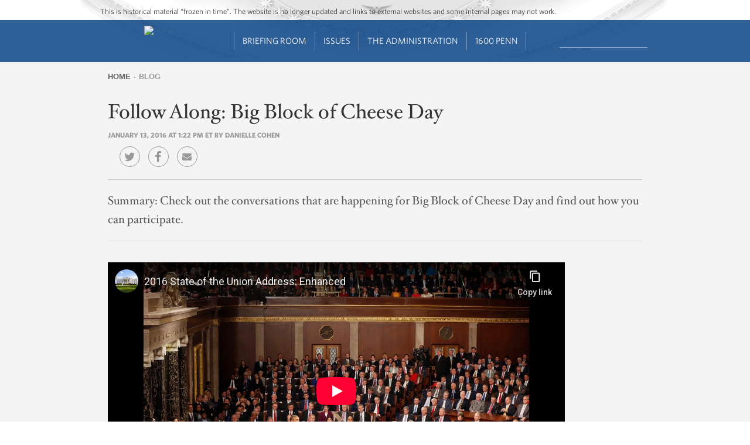

--- FILE ---
content_type: text/html; charset=utf-8
request_url: https://www.youtube-nocookie.com/embed/cCXSO-3mt5I?version=3
body_size: 46791
content:
<!DOCTYPE html><html lang="en" dir="ltr" data-cast-api-enabled="true"><head><meta name="viewport" content="width=device-width, initial-scale=1"><script nonce="lEpN0tpqvQaH5xvhPYBVzg">if ('undefined' == typeof Symbol || 'undefined' == typeof Symbol.iterator) {delete Array.prototype.entries;}</script><style name="www-roboto" nonce="HOiJdEuvDDtmXsNUS3Uh4A">@font-face{font-family:'Roboto';font-style:normal;font-weight:400;font-stretch:100%;src:url(//fonts.gstatic.com/s/roboto/v48/KFO7CnqEu92Fr1ME7kSn66aGLdTylUAMa3GUBHMdazTgWw.woff2)format('woff2');unicode-range:U+0460-052F,U+1C80-1C8A,U+20B4,U+2DE0-2DFF,U+A640-A69F,U+FE2E-FE2F;}@font-face{font-family:'Roboto';font-style:normal;font-weight:400;font-stretch:100%;src:url(//fonts.gstatic.com/s/roboto/v48/KFO7CnqEu92Fr1ME7kSn66aGLdTylUAMa3iUBHMdazTgWw.woff2)format('woff2');unicode-range:U+0301,U+0400-045F,U+0490-0491,U+04B0-04B1,U+2116;}@font-face{font-family:'Roboto';font-style:normal;font-weight:400;font-stretch:100%;src:url(//fonts.gstatic.com/s/roboto/v48/KFO7CnqEu92Fr1ME7kSn66aGLdTylUAMa3CUBHMdazTgWw.woff2)format('woff2');unicode-range:U+1F00-1FFF;}@font-face{font-family:'Roboto';font-style:normal;font-weight:400;font-stretch:100%;src:url(//fonts.gstatic.com/s/roboto/v48/KFO7CnqEu92Fr1ME7kSn66aGLdTylUAMa3-UBHMdazTgWw.woff2)format('woff2');unicode-range:U+0370-0377,U+037A-037F,U+0384-038A,U+038C,U+038E-03A1,U+03A3-03FF;}@font-face{font-family:'Roboto';font-style:normal;font-weight:400;font-stretch:100%;src:url(//fonts.gstatic.com/s/roboto/v48/KFO7CnqEu92Fr1ME7kSn66aGLdTylUAMawCUBHMdazTgWw.woff2)format('woff2');unicode-range:U+0302-0303,U+0305,U+0307-0308,U+0310,U+0312,U+0315,U+031A,U+0326-0327,U+032C,U+032F-0330,U+0332-0333,U+0338,U+033A,U+0346,U+034D,U+0391-03A1,U+03A3-03A9,U+03B1-03C9,U+03D1,U+03D5-03D6,U+03F0-03F1,U+03F4-03F5,U+2016-2017,U+2034-2038,U+203C,U+2040,U+2043,U+2047,U+2050,U+2057,U+205F,U+2070-2071,U+2074-208E,U+2090-209C,U+20D0-20DC,U+20E1,U+20E5-20EF,U+2100-2112,U+2114-2115,U+2117-2121,U+2123-214F,U+2190,U+2192,U+2194-21AE,U+21B0-21E5,U+21F1-21F2,U+21F4-2211,U+2213-2214,U+2216-22FF,U+2308-230B,U+2310,U+2319,U+231C-2321,U+2336-237A,U+237C,U+2395,U+239B-23B7,U+23D0,U+23DC-23E1,U+2474-2475,U+25AF,U+25B3,U+25B7,U+25BD,U+25C1,U+25CA,U+25CC,U+25FB,U+266D-266F,U+27C0-27FF,U+2900-2AFF,U+2B0E-2B11,U+2B30-2B4C,U+2BFE,U+3030,U+FF5B,U+FF5D,U+1D400-1D7FF,U+1EE00-1EEFF;}@font-face{font-family:'Roboto';font-style:normal;font-weight:400;font-stretch:100%;src:url(//fonts.gstatic.com/s/roboto/v48/KFO7CnqEu92Fr1ME7kSn66aGLdTylUAMaxKUBHMdazTgWw.woff2)format('woff2');unicode-range:U+0001-000C,U+000E-001F,U+007F-009F,U+20DD-20E0,U+20E2-20E4,U+2150-218F,U+2190,U+2192,U+2194-2199,U+21AF,U+21E6-21F0,U+21F3,U+2218-2219,U+2299,U+22C4-22C6,U+2300-243F,U+2440-244A,U+2460-24FF,U+25A0-27BF,U+2800-28FF,U+2921-2922,U+2981,U+29BF,U+29EB,U+2B00-2BFF,U+4DC0-4DFF,U+FFF9-FFFB,U+10140-1018E,U+10190-1019C,U+101A0,U+101D0-101FD,U+102E0-102FB,U+10E60-10E7E,U+1D2C0-1D2D3,U+1D2E0-1D37F,U+1F000-1F0FF,U+1F100-1F1AD,U+1F1E6-1F1FF,U+1F30D-1F30F,U+1F315,U+1F31C,U+1F31E,U+1F320-1F32C,U+1F336,U+1F378,U+1F37D,U+1F382,U+1F393-1F39F,U+1F3A7-1F3A8,U+1F3AC-1F3AF,U+1F3C2,U+1F3C4-1F3C6,U+1F3CA-1F3CE,U+1F3D4-1F3E0,U+1F3ED,U+1F3F1-1F3F3,U+1F3F5-1F3F7,U+1F408,U+1F415,U+1F41F,U+1F426,U+1F43F,U+1F441-1F442,U+1F444,U+1F446-1F449,U+1F44C-1F44E,U+1F453,U+1F46A,U+1F47D,U+1F4A3,U+1F4B0,U+1F4B3,U+1F4B9,U+1F4BB,U+1F4BF,U+1F4C8-1F4CB,U+1F4D6,U+1F4DA,U+1F4DF,U+1F4E3-1F4E6,U+1F4EA-1F4ED,U+1F4F7,U+1F4F9-1F4FB,U+1F4FD-1F4FE,U+1F503,U+1F507-1F50B,U+1F50D,U+1F512-1F513,U+1F53E-1F54A,U+1F54F-1F5FA,U+1F610,U+1F650-1F67F,U+1F687,U+1F68D,U+1F691,U+1F694,U+1F698,U+1F6AD,U+1F6B2,U+1F6B9-1F6BA,U+1F6BC,U+1F6C6-1F6CF,U+1F6D3-1F6D7,U+1F6E0-1F6EA,U+1F6F0-1F6F3,U+1F6F7-1F6FC,U+1F700-1F7FF,U+1F800-1F80B,U+1F810-1F847,U+1F850-1F859,U+1F860-1F887,U+1F890-1F8AD,U+1F8B0-1F8BB,U+1F8C0-1F8C1,U+1F900-1F90B,U+1F93B,U+1F946,U+1F984,U+1F996,U+1F9E9,U+1FA00-1FA6F,U+1FA70-1FA7C,U+1FA80-1FA89,U+1FA8F-1FAC6,U+1FACE-1FADC,U+1FADF-1FAE9,U+1FAF0-1FAF8,U+1FB00-1FBFF;}@font-face{font-family:'Roboto';font-style:normal;font-weight:400;font-stretch:100%;src:url(//fonts.gstatic.com/s/roboto/v48/KFO7CnqEu92Fr1ME7kSn66aGLdTylUAMa3OUBHMdazTgWw.woff2)format('woff2');unicode-range:U+0102-0103,U+0110-0111,U+0128-0129,U+0168-0169,U+01A0-01A1,U+01AF-01B0,U+0300-0301,U+0303-0304,U+0308-0309,U+0323,U+0329,U+1EA0-1EF9,U+20AB;}@font-face{font-family:'Roboto';font-style:normal;font-weight:400;font-stretch:100%;src:url(//fonts.gstatic.com/s/roboto/v48/KFO7CnqEu92Fr1ME7kSn66aGLdTylUAMa3KUBHMdazTgWw.woff2)format('woff2');unicode-range:U+0100-02BA,U+02BD-02C5,U+02C7-02CC,U+02CE-02D7,U+02DD-02FF,U+0304,U+0308,U+0329,U+1D00-1DBF,U+1E00-1E9F,U+1EF2-1EFF,U+2020,U+20A0-20AB,U+20AD-20C0,U+2113,U+2C60-2C7F,U+A720-A7FF;}@font-face{font-family:'Roboto';font-style:normal;font-weight:400;font-stretch:100%;src:url(//fonts.gstatic.com/s/roboto/v48/KFO7CnqEu92Fr1ME7kSn66aGLdTylUAMa3yUBHMdazQ.woff2)format('woff2');unicode-range:U+0000-00FF,U+0131,U+0152-0153,U+02BB-02BC,U+02C6,U+02DA,U+02DC,U+0304,U+0308,U+0329,U+2000-206F,U+20AC,U+2122,U+2191,U+2193,U+2212,U+2215,U+FEFF,U+FFFD;}@font-face{font-family:'Roboto';font-style:normal;font-weight:500;font-stretch:100%;src:url(//fonts.gstatic.com/s/roboto/v48/KFO7CnqEu92Fr1ME7kSn66aGLdTylUAMa3GUBHMdazTgWw.woff2)format('woff2');unicode-range:U+0460-052F,U+1C80-1C8A,U+20B4,U+2DE0-2DFF,U+A640-A69F,U+FE2E-FE2F;}@font-face{font-family:'Roboto';font-style:normal;font-weight:500;font-stretch:100%;src:url(//fonts.gstatic.com/s/roboto/v48/KFO7CnqEu92Fr1ME7kSn66aGLdTylUAMa3iUBHMdazTgWw.woff2)format('woff2');unicode-range:U+0301,U+0400-045F,U+0490-0491,U+04B0-04B1,U+2116;}@font-face{font-family:'Roboto';font-style:normal;font-weight:500;font-stretch:100%;src:url(//fonts.gstatic.com/s/roboto/v48/KFO7CnqEu92Fr1ME7kSn66aGLdTylUAMa3CUBHMdazTgWw.woff2)format('woff2');unicode-range:U+1F00-1FFF;}@font-face{font-family:'Roboto';font-style:normal;font-weight:500;font-stretch:100%;src:url(//fonts.gstatic.com/s/roboto/v48/KFO7CnqEu92Fr1ME7kSn66aGLdTylUAMa3-UBHMdazTgWw.woff2)format('woff2');unicode-range:U+0370-0377,U+037A-037F,U+0384-038A,U+038C,U+038E-03A1,U+03A3-03FF;}@font-face{font-family:'Roboto';font-style:normal;font-weight:500;font-stretch:100%;src:url(//fonts.gstatic.com/s/roboto/v48/KFO7CnqEu92Fr1ME7kSn66aGLdTylUAMawCUBHMdazTgWw.woff2)format('woff2');unicode-range:U+0302-0303,U+0305,U+0307-0308,U+0310,U+0312,U+0315,U+031A,U+0326-0327,U+032C,U+032F-0330,U+0332-0333,U+0338,U+033A,U+0346,U+034D,U+0391-03A1,U+03A3-03A9,U+03B1-03C9,U+03D1,U+03D5-03D6,U+03F0-03F1,U+03F4-03F5,U+2016-2017,U+2034-2038,U+203C,U+2040,U+2043,U+2047,U+2050,U+2057,U+205F,U+2070-2071,U+2074-208E,U+2090-209C,U+20D0-20DC,U+20E1,U+20E5-20EF,U+2100-2112,U+2114-2115,U+2117-2121,U+2123-214F,U+2190,U+2192,U+2194-21AE,U+21B0-21E5,U+21F1-21F2,U+21F4-2211,U+2213-2214,U+2216-22FF,U+2308-230B,U+2310,U+2319,U+231C-2321,U+2336-237A,U+237C,U+2395,U+239B-23B7,U+23D0,U+23DC-23E1,U+2474-2475,U+25AF,U+25B3,U+25B7,U+25BD,U+25C1,U+25CA,U+25CC,U+25FB,U+266D-266F,U+27C0-27FF,U+2900-2AFF,U+2B0E-2B11,U+2B30-2B4C,U+2BFE,U+3030,U+FF5B,U+FF5D,U+1D400-1D7FF,U+1EE00-1EEFF;}@font-face{font-family:'Roboto';font-style:normal;font-weight:500;font-stretch:100%;src:url(//fonts.gstatic.com/s/roboto/v48/KFO7CnqEu92Fr1ME7kSn66aGLdTylUAMaxKUBHMdazTgWw.woff2)format('woff2');unicode-range:U+0001-000C,U+000E-001F,U+007F-009F,U+20DD-20E0,U+20E2-20E4,U+2150-218F,U+2190,U+2192,U+2194-2199,U+21AF,U+21E6-21F0,U+21F3,U+2218-2219,U+2299,U+22C4-22C6,U+2300-243F,U+2440-244A,U+2460-24FF,U+25A0-27BF,U+2800-28FF,U+2921-2922,U+2981,U+29BF,U+29EB,U+2B00-2BFF,U+4DC0-4DFF,U+FFF9-FFFB,U+10140-1018E,U+10190-1019C,U+101A0,U+101D0-101FD,U+102E0-102FB,U+10E60-10E7E,U+1D2C0-1D2D3,U+1D2E0-1D37F,U+1F000-1F0FF,U+1F100-1F1AD,U+1F1E6-1F1FF,U+1F30D-1F30F,U+1F315,U+1F31C,U+1F31E,U+1F320-1F32C,U+1F336,U+1F378,U+1F37D,U+1F382,U+1F393-1F39F,U+1F3A7-1F3A8,U+1F3AC-1F3AF,U+1F3C2,U+1F3C4-1F3C6,U+1F3CA-1F3CE,U+1F3D4-1F3E0,U+1F3ED,U+1F3F1-1F3F3,U+1F3F5-1F3F7,U+1F408,U+1F415,U+1F41F,U+1F426,U+1F43F,U+1F441-1F442,U+1F444,U+1F446-1F449,U+1F44C-1F44E,U+1F453,U+1F46A,U+1F47D,U+1F4A3,U+1F4B0,U+1F4B3,U+1F4B9,U+1F4BB,U+1F4BF,U+1F4C8-1F4CB,U+1F4D6,U+1F4DA,U+1F4DF,U+1F4E3-1F4E6,U+1F4EA-1F4ED,U+1F4F7,U+1F4F9-1F4FB,U+1F4FD-1F4FE,U+1F503,U+1F507-1F50B,U+1F50D,U+1F512-1F513,U+1F53E-1F54A,U+1F54F-1F5FA,U+1F610,U+1F650-1F67F,U+1F687,U+1F68D,U+1F691,U+1F694,U+1F698,U+1F6AD,U+1F6B2,U+1F6B9-1F6BA,U+1F6BC,U+1F6C6-1F6CF,U+1F6D3-1F6D7,U+1F6E0-1F6EA,U+1F6F0-1F6F3,U+1F6F7-1F6FC,U+1F700-1F7FF,U+1F800-1F80B,U+1F810-1F847,U+1F850-1F859,U+1F860-1F887,U+1F890-1F8AD,U+1F8B0-1F8BB,U+1F8C0-1F8C1,U+1F900-1F90B,U+1F93B,U+1F946,U+1F984,U+1F996,U+1F9E9,U+1FA00-1FA6F,U+1FA70-1FA7C,U+1FA80-1FA89,U+1FA8F-1FAC6,U+1FACE-1FADC,U+1FADF-1FAE9,U+1FAF0-1FAF8,U+1FB00-1FBFF;}@font-face{font-family:'Roboto';font-style:normal;font-weight:500;font-stretch:100%;src:url(//fonts.gstatic.com/s/roboto/v48/KFO7CnqEu92Fr1ME7kSn66aGLdTylUAMa3OUBHMdazTgWw.woff2)format('woff2');unicode-range:U+0102-0103,U+0110-0111,U+0128-0129,U+0168-0169,U+01A0-01A1,U+01AF-01B0,U+0300-0301,U+0303-0304,U+0308-0309,U+0323,U+0329,U+1EA0-1EF9,U+20AB;}@font-face{font-family:'Roboto';font-style:normal;font-weight:500;font-stretch:100%;src:url(//fonts.gstatic.com/s/roboto/v48/KFO7CnqEu92Fr1ME7kSn66aGLdTylUAMa3KUBHMdazTgWw.woff2)format('woff2');unicode-range:U+0100-02BA,U+02BD-02C5,U+02C7-02CC,U+02CE-02D7,U+02DD-02FF,U+0304,U+0308,U+0329,U+1D00-1DBF,U+1E00-1E9F,U+1EF2-1EFF,U+2020,U+20A0-20AB,U+20AD-20C0,U+2113,U+2C60-2C7F,U+A720-A7FF;}@font-face{font-family:'Roboto';font-style:normal;font-weight:500;font-stretch:100%;src:url(//fonts.gstatic.com/s/roboto/v48/KFO7CnqEu92Fr1ME7kSn66aGLdTylUAMa3yUBHMdazQ.woff2)format('woff2');unicode-range:U+0000-00FF,U+0131,U+0152-0153,U+02BB-02BC,U+02C6,U+02DA,U+02DC,U+0304,U+0308,U+0329,U+2000-206F,U+20AC,U+2122,U+2191,U+2193,U+2212,U+2215,U+FEFF,U+FFFD;}</style><script name="www-roboto" nonce="lEpN0tpqvQaH5xvhPYBVzg">if (document.fonts && document.fonts.load) {document.fonts.load("400 10pt Roboto", "E"); document.fonts.load("500 10pt Roboto", "E");}</script><link rel="stylesheet" href="/s/player/b95b0e7a/www-player.css" name="www-player" nonce="HOiJdEuvDDtmXsNUS3Uh4A"><style nonce="HOiJdEuvDDtmXsNUS3Uh4A">html {overflow: hidden;}body {font: 12px Roboto, Arial, sans-serif; background-color: #000; color: #fff; height: 100%; width: 100%; overflow: hidden; position: absolute; margin: 0; padding: 0;}#player {width: 100%; height: 100%;}h1 {text-align: center; color: #fff;}h3 {margin-top: 6px; margin-bottom: 3px;}.player-unavailable {position: absolute; top: 0; left: 0; right: 0; bottom: 0; padding: 25px; font-size: 13px; background: url(/img/meh7.png) 50% 65% no-repeat;}.player-unavailable .message {text-align: left; margin: 0 -5px 15px; padding: 0 5px 14px; border-bottom: 1px solid #888; font-size: 19px; font-weight: normal;}.player-unavailable a {color: #167ac6; text-decoration: none;}</style><script nonce="lEpN0tpqvQaH5xvhPYBVzg">var ytcsi={gt:function(n){n=(n||"")+"data_";return ytcsi[n]||(ytcsi[n]={tick:{},info:{},gel:{preLoggedGelInfos:[]}})},now:window.performance&&window.performance.timing&&window.performance.now&&window.performance.timing.navigationStart?function(){return window.performance.timing.navigationStart+window.performance.now()}:function(){return(new Date).getTime()},tick:function(l,t,n){var ticks=ytcsi.gt(n).tick;var v=t||ytcsi.now();if(ticks[l]){ticks["_"+l]=ticks["_"+l]||[ticks[l]];ticks["_"+l].push(v)}ticks[l]=
v},info:function(k,v,n){ytcsi.gt(n).info[k]=v},infoGel:function(p,n){ytcsi.gt(n).gel.preLoggedGelInfos.push(p)},setStart:function(t,n){ytcsi.tick("_start",t,n)}};
(function(w,d){function isGecko(){if(!w.navigator)return false;try{if(w.navigator.userAgentData&&w.navigator.userAgentData.brands&&w.navigator.userAgentData.brands.length){var brands=w.navigator.userAgentData.brands;var i=0;for(;i<brands.length;i++)if(brands[i]&&brands[i].brand==="Firefox")return true;return false}}catch(e){setTimeout(function(){throw e;})}if(!w.navigator.userAgent)return false;var ua=w.navigator.userAgent;return ua.indexOf("Gecko")>0&&ua.toLowerCase().indexOf("webkit")<0&&ua.indexOf("Edge")<
0&&ua.indexOf("Trident")<0&&ua.indexOf("MSIE")<0}ytcsi.setStart(w.performance?w.performance.timing.responseStart:null);var isPrerender=(d.visibilityState||d.webkitVisibilityState)=="prerender";var vName=!d.visibilityState&&d.webkitVisibilityState?"webkitvisibilitychange":"visibilitychange";if(isPrerender){var startTick=function(){ytcsi.setStart();d.removeEventListener(vName,startTick)};d.addEventListener(vName,startTick,false)}if(d.addEventListener)d.addEventListener(vName,function(){ytcsi.tick("vc")},
false);if(isGecko()){var isHidden=(d.visibilityState||d.webkitVisibilityState)=="hidden";if(isHidden)ytcsi.tick("vc")}var slt=function(el,t){setTimeout(function(){var n=ytcsi.now();el.loadTime=n;if(el.slt)el.slt()},t)};w.__ytRIL=function(el){if(!el.getAttribute("data-thumb"))if(w.requestAnimationFrame)w.requestAnimationFrame(function(){slt(el,0)});else slt(el,16)}})(window,document);
</script><script nonce="lEpN0tpqvQaH5xvhPYBVzg">var ytcfg={d:function(){return window.yt&&yt.config_||ytcfg.data_||(ytcfg.data_={})},get:function(k,o){return k in ytcfg.d()?ytcfg.d()[k]:o},set:function(){var a=arguments;if(a.length>1)ytcfg.d()[a[0]]=a[1];else{var k;for(k in a[0])ytcfg.d()[k]=a[0][k]}}};
ytcfg.set({"CLIENT_CANARY_STATE":"none","DEVICE":"cbr\u003dChrome\u0026cbrand\u003dapple\u0026cbrver\u003d131.0.0.0\u0026ceng\u003dWebKit\u0026cengver\u003d537.36\u0026cos\u003dMacintosh\u0026cosver\u003d10_15_7\u0026cplatform\u003dDESKTOP","EVENT_ID":"uVVsab7pD_6O_tcPhP-OkQs","EXPERIMENT_FLAGS":{"ab_det_apb_b":true,"ab_det_apm":true,"ab_det_el_h":true,"ab_det_em_inj":true,"ab_l_sig_st":true,"ab_l_sig_st_e":true,"action_companion_center_align_description":true,"allow_skip_networkless":true,"always_send_and_write":true,"att_web_record_metrics":true,"attmusi":true,"c3_enable_button_impression_logging":true,"c3_watch_page_component":true,"cancel_pending_navs":true,"clean_up_manual_attribution_header":true,"config_age_report_killswitch":true,"cow_optimize_idom_compat":true,"csi_config_handling_infra":true,"csi_on_gel":true,"delhi_mweb_colorful_sd":true,"delhi_mweb_colorful_sd_v2":true,"deprecate_csi_has_info":true,"deprecate_pair_servlet_enabled":true,"desktop_sparkles_light_cta_button":true,"disable_cached_masthead_data":true,"disable_child_node_auto_formatted_strings":true,"disable_enf_isd":true,"disable_log_to_visitor_layer":true,"disable_pacf_logging_for_memory_limited_tv":true,"embeds_desktoff_nonmobile_eligible":true,"embeds_enable_eid_enforcement_for_youtube":true,"embeds_enable_info_panel_dismissal":true,"embeds_enable_pfp_always_unbranded":true,"embeds_muted_autoplay_sound_fix":true,"embeds_serve_es6_client":true,"embeds_web_nwl_disable_nocookie":true,"embeds_web_updated_shorts_definition_fix":true,"enable_active_view_display_ad_renderer_web_home":true,"enable_ad_disclosure_banner_a11y_fix":true,"enable_chips_shelf_view_model_fully_reactive":true,"enable_client_creator_goal_ticker_bar_revamp":true,"enable_client_only_wiz_direct_reactions":true,"enable_client_sli_logging":true,"enable_client_streamz_web":true,"enable_client_ve_spec":true,"enable_cloud_save_error_popup_after_retry":true,"enable_cookie_reissue_iframe":true,"enable_dai_sdf_h5_preroll":true,"enable_datasync_id_header_in_web_vss_pings":true,"enable_default_mono_cta_migration_web_client":true,"enable_dma_post_enforcement":true,"enable_docked_chat_messages":true,"enable_drop_shadow_experiment":true,"enable_entity_store_from_dependency_injection":true,"enable_inline_muted_playback_on_web_search":true,"enable_inline_muted_playback_on_web_search_for_vdc":true,"enable_inline_muted_playback_on_web_search_for_vdcb":true,"enable_is_extended_monitoring":true,"enable_is_mini_app_page_active_bugfix":true,"enable_live_overlay_feed_in_live_chat":true,"enable_logging_first_user_action_after_game_ready":true,"enable_ltc_param_fetch_from_innertube":true,"enable_masthead_mweb_padding_fix":true,"enable_menu_renderer_button_in_mweb_hclr":true,"enable_mini_app_command_handler_mweb_fix":true,"enable_mini_app_iframe_loaded_logging":true,"enable_mini_guide_downloads_item":true,"enable_mixed_direction_formatted_strings":true,"enable_mweb_livestream_ui_update":true,"enable_mweb_new_caption_language_picker":true,"enable_names_handles_account_switcher":true,"enable_network_request_logging_on_game_events":true,"enable_new_paid_product_placement":true,"enable_obtaining_ppn_query_param":true,"enable_open_in_new_tab_icon_for_short_dr_for_desktop_search":true,"enable_open_yt_content":true,"enable_origin_query_parameter_bugfix":true,"enable_pause_ads_on_ytv_html5":true,"enable_payments_purchase_manager":true,"enable_pdp_icon_prefetch":true,"enable_pl_r_si_fa":true,"enable_place_pivot_url":true,"enable_playable_a11y_label_with_badge_text":true,"enable_pv_screen_modern_text":true,"enable_removing_navbar_title_on_hashtag_page_mweb":true,"enable_resetting_scroll_position_on_flow_change":true,"enable_rta_manager":true,"enable_sdf_companion_h5":true,"enable_sdf_dai_h5_midroll":true,"enable_sdf_h5_endemic_mid_post_roll":true,"enable_sdf_on_h5_unplugged_vod_midroll":true,"enable_sdf_shorts_player_bytes_h5":true,"enable_sdk_performance_network_logging":true,"enable_sending_unwrapped_game_audio_as_serialized_metadata":true,"enable_sfv_effect_pivot_url":true,"enable_shorts_new_carousel":true,"enable_skip_ad_guidance_prompt":true,"enable_skippable_ads_for_unplugged_ad_pod":true,"enable_smearing_expansion_dai":true,"enable_third_party_info":true,"enable_time_out_messages":true,"enable_timeline_view_modern_transcript_fe":true,"enable_video_display_compact_button_group_for_desktop_search":true,"enable_watch_next_pause_autoplay_lact":true,"enable_web_home_top_landscape_image_layout_level_click":true,"enable_web_tiered_gel":true,"enable_window_constrained_buy_flow_dialog":true,"enable_wiz_queue_effect_and_on_init_initial_runs":true,"enable_ypc_spinners":true,"enable_yt_ata_iframe_authuser":true,"export_networkless_options":true,"export_player_version_to_ytconfig":true,"fill_single_video_with_notify_to_lasr":true,"fix_ad_miniplayer_controls_rendering":true,"fix_ads_tracking_for_swf_config_deprecation_mweb":true,"h5_companion_enable_adcpn_macro_substitution_for_click_pings":true,"h5_inplayer_enable_adcpn_macro_substitution_for_click_pings":true,"h5_reset_cache_and_filter_before_update_masthead":true,"hide_channel_creation_title_for_mweb":true,"high_ccv_client_side_caching_h5":true,"html5_log_trigger_events_with_debug_data":true,"html5_ssdai_enable_media_end_cue_range":true,"il_attach_cache_limit":true,"il_use_view_model_logging_context":true,"is_browser_support_for_webcam_streaming":true,"json_condensed_response":true,"kev_adb_pg":true,"kevlar_gel_error_routing":true,"kevlar_watch_cinematics":true,"live_chat_enable_controller_extraction":true,"live_chat_enable_rta_manager":true,"live_chat_increased_min_height":true,"log_click_with_layer_from_element_in_command_handler":true,"log_errors_through_nwl_on_retry":true,"mdx_enable_privacy_disclosure_ui":true,"mdx_load_cast_api_bootstrap_script":true,"medium_progress_bar_modification":true,"migrate_remaining_web_ad_badges_to_innertube":true,"mobile_account_menu_refresh":true,"mweb_a11y_enable_player_controls_invisible_toggle":true,"mweb_account_linking_noapp":true,"mweb_after_render_to_scheduler":true,"mweb_allow_modern_search_suggest_behavior":true,"mweb_animated_actions":true,"mweb_app_upsell_button_direct_to_app":true,"mweb_big_progress_bar":true,"mweb_c3_disable_carve_out":true,"mweb_c3_disable_carve_out_keep_external_links":true,"mweb_c3_enable_adaptive_signals":true,"mweb_c3_endscreen":true,"mweb_c3_endscreen_v2":true,"mweb_c3_library_page_enable_recent_shelf":true,"mweb_c3_remove_web_navigation_endpoint_data":true,"mweb_c3_use_canonical_from_player_response":true,"mweb_cinematic_watch":true,"mweb_command_handler":true,"mweb_delay_watch_initial_data":true,"mweb_disable_searchbar_scroll":true,"mweb_enable_fine_scrubbing_for_recs":true,"mweb_enable_keto_batch_player_fullscreen":true,"mweb_enable_keto_batch_player_progress_bar":true,"mweb_enable_keto_batch_player_tooltips":true,"mweb_enable_lockup_view_model_for_ucp":true,"mweb_enable_mix_panel_title_metadata":true,"mweb_enable_more_drawer":true,"mweb_enable_optional_fullscreen_landscape_locking":true,"mweb_enable_overlay_touch_manager":true,"mweb_enable_premium_carve_out_fix":true,"mweb_enable_refresh_detection":true,"mweb_enable_search_imp":true,"mweb_enable_sequence_signal":true,"mweb_enable_shorts_pivot_button":true,"mweb_enable_shorts_video_preload":true,"mweb_enable_skippables_on_jio_phone":true,"mweb_enable_storyboards":true,"mweb_enable_two_line_title_on_shorts":true,"mweb_enable_varispeed_controller":true,"mweb_enable_warm_channel_requests":true,"mweb_enable_watch_feed_infinite_scroll":true,"mweb_enable_wrapped_unplugged_pause_membership_dialog_renderer":true,"mweb_filter_video_format_in_webfe":true,"mweb_fix_livestream_seeking":true,"mweb_fix_monitor_visibility_after_render":true,"mweb_fix_section_list_continuation_item_renderers":true,"mweb_force_ios_fallback_to_native_control":true,"mweb_fp_auto_fullscreen":true,"mweb_fullscreen_controls":true,"mweb_fullscreen_controls_action_buttons":true,"mweb_fullscreen_watch_system":true,"mweb_home_reactive_shorts":true,"mweb_innertube_search_command":true,"mweb_kaios_enable_autoplay_switch_view_model":true,"mweb_lang_in_html":true,"mweb_like_button_synced_with_entities":true,"mweb_logo_use_home_page_ve":true,"mweb_module_decoration":true,"mweb_native_control_in_faux_fullscreen_shared":true,"mweb_panel_container_inert":true,"mweb_player_control_on_hover":true,"mweb_player_delhi_dtts":true,"mweb_player_hide_unavailable_subtitles_button":true,"mweb_player_settings_use_bottom_sheet":true,"mweb_player_show_previous_next_buttons_in_playlist":true,"mweb_player_skip_no_op_state_changes":true,"mweb_player_user_select_none":true,"mweb_playlist_engagement_panel":true,"mweb_progress_bar_seek_on_mouse_click":true,"mweb_pull_2_full":true,"mweb_pull_2_full_enable_touch_handlers":true,"mweb_schedule_warm_watch_response":true,"mweb_searchbox_legacy_navigation":true,"mweb_see_fewer_shorts":true,"mweb_sheets_ui_refresh":true,"mweb_shorts_comments_panel_id_change":true,"mweb_shorts_early_continuation":true,"mweb_show_ios_smart_banner":true,"mweb_use_server_url_on_startup":true,"mweb_watch_captions_enable_auto_translate":true,"mweb_watch_captions_set_default_size":true,"mweb_watch_stop_scheduler_on_player_response":true,"mweb_watchfeed_big_thumbnails":true,"mweb_yt_searchbox":true,"networkless_logging":true,"no_client_ve_attach_unless_shown":true,"nwl_send_from_memory_when_online":true,"pageid_as_header_web":true,"playback_settings_use_switch_menu":true,"player_controls_autonav_fix":true,"player_controls_skip_double_signal_update":true,"polymer_bad_build_labels":true,"polymer_verifiy_app_state":true,"qoe_send_and_write":true,"remove_chevron_from_ad_disclosure_banner_h5":true,"remove_masthead_channel_banner_on_refresh":true,"remove_slot_id_exited_trigger_for_dai_in_player_slot_expire":true,"replace_client_url_parsing_with_server_signal":true,"service_worker_enabled":true,"service_worker_push_enabled":true,"service_worker_push_home_page_prompt":true,"service_worker_push_watch_page_prompt":true,"shell_load_gcf":true,"shorten_initial_gel_batch_timeout":true,"should_use_yt_voice_endpoint_in_kaios":true,"skip_invalid_ytcsi_ticks":true,"skip_setting_info_in_csi_data_object":true,"smarter_ve_dedupping":true,"speedmaster_no_seek":true,"start_client_gcf_mweb":true,"stop_handling_click_for_non_rendering_overlay_layout":true,"suppress_error_204_logging":true,"synced_panel_scrolling_controller":true,"use_event_time_ms_header":true,"use_fifo_for_networkless":true,"use_player_abuse_bg_library":true,"use_request_time_ms_header":true,"use_session_based_sampling":true,"use_thumbnail_overlay_time_status_renderer_for_live_badge":true,"use_ts_visibilitylogger":true,"vss_final_ping_send_and_write":true,"vss_playback_use_send_and_write":true,"web_ad_metadata_clickable":true,"web_adaptive_repeat_ase":true,"web_always_load_chat_support":true,"web_animated_like":true,"web_api_url":true,"web_attributed_string_deep_equal_bugfix":true,"web_autonav_allow_off_by_default":true,"web_button_vm_refactor_disabled":true,"web_c3_log_app_init_finish":true,"web_csi_action_sampling_enabled":true,"web_dedupe_ve_grafting":true,"web_disable_backdrop_filter":true,"web_enable_ab_rsp_cl":true,"web_enable_course_icon_update":true,"web_enable_error_204":true,"web_enable_horizontal_video_attributes_section":true,"web_fix_segmented_like_dislike_undefined":true,"web_gcf_hashes_innertube":true,"web_gel_timeout_cap":true,"web_log_streamed_get_watch_supported":true,"web_metadata_carousel_elref_bugfix":true,"web_parent_target_for_sheets":true,"web_persist_server_autonav_state_on_client":true,"web_playback_associated_log_ctt":true,"web_playback_associated_ve":true,"web_prefetch_preload_video":true,"web_progress_bar_draggable":true,"web_resizable_advertiser_banner_on_masthead_safari_fix":true,"web_scheduler_auto_init":true,"web_shorts_just_watched_on_channel_and_pivot_study":true,"web_shorts_just_watched_overlay":true,"web_shorts_pivot_button_view_model_reactive":true,"web_shorts_wn_shelf_header_tuning":true,"web_update_panel_visibility_logging_fix":true,"web_video_attribute_view_model_a11y_fix":true,"web_watch_controls_state_signals":true,"web_wiz_attributed_string":true,"web_yt_config_context":true,"webfe_mweb_watch_microdata":true,"webfe_watch_shorts_canonical_url_fix":true,"webpo_exit_on_net_err":true,"wiz_diff_overwritable":true,"wiz_memoize_stamper_items":true,"woffle_used_state_report":true,"wpo_gel_strz":true,"ytcp_paper_tooltip_use_scoped_owner_root":true,"ytidb_clear_embedded_player":true,"H5_async_logging_delay_ms":30000.0,"attention_logging_scroll_throttle":500.0,"autoplay_pause_by_lact_sampling_fraction":0.0,"cinematic_watch_effect_opacity":0.4,"log_window_onerror_fraction":0.1,"speedmaster_playback_rate":2.0,"tv_pacf_logging_sample_rate":0.01,"web_attention_logging_scroll_throttle":500.0,"web_load_prediction_threshold":0.1,"web_navigation_prediction_threshold":0.1,"web_pbj_log_warning_rate":0.0,"web_system_health_fraction":0.01,"ytidb_transaction_ended_event_rate_limit":0.02,"active_time_update_interval_ms":10000,"att_init_delay":500,"autoplay_pause_by_lact_sec":0,"botguard_async_snapshot_timeout_ms":3000,"check_navigator_accuracy_timeout_ms":0,"cinematic_watch_css_filter_blur_strength":40,"cinematic_watch_fade_out_duration":500,"close_webview_delay_ms":100,"cloud_save_game_data_rate_limit_ms":3000,"compression_disable_point":10,"custom_active_view_tos_timeout_ms":3600000,"embeds_widget_poll_interval_ms":0,"gel_min_batch_size":3,"gel_queue_timeout_max_ms":60000,"get_async_timeout_ms":60000,"hide_cta_for_home_web_video_ads_animate_in_time":2,"html5_byterate_soft_cap":0,"initial_gel_batch_timeout":2000,"max_body_size_to_compress":500000,"max_prefetch_window_sec_for_livestream_optimization":10,"min_prefetch_offset_sec_for_livestream_optimization":20,"mini_app_container_iframe_src_update_delay_ms":0,"multiple_preview_news_duration_time":11000,"mweb_c3_toast_duration_ms":5000,"mweb_deep_link_fallback_timeout_ms":10000,"mweb_delay_response_received_actions":100,"mweb_fp_dpad_rate_limit_ms":0,"mweb_fp_dpad_watch_title_clamp_lines":0,"mweb_history_manager_cache_size":100,"mweb_ios_fullscreen_playback_transition_delay_ms":500,"mweb_ios_fullscreen_system_pause_epilson_ms":0,"mweb_override_response_store_expiration_ms":0,"mweb_shorts_early_continuation_trigger_threshold":4,"mweb_w2w_max_age_seconds":0,"mweb_watch_captions_default_size":2,"neon_dark_launch_gradient_count":0,"network_polling_interval":30000,"play_click_interval_ms":30000,"play_ping_interval_ms":10000,"prefetch_comments_ms_after_video":0,"send_config_hash_timer":0,"service_worker_push_logged_out_prompt_watches":-1,"service_worker_push_prompt_cap":-1,"service_worker_push_prompt_delay_microseconds":3888000000000,"show_mini_app_ad_frequency_cap_ms":300000,"slow_compressions_before_abandon_count":4,"speedmaster_cancellation_movement_dp":10,"speedmaster_touch_activation_ms":500,"web_attention_logging_throttle":500,"web_foreground_heartbeat_interval_ms":28000,"web_gel_debounce_ms":10000,"web_logging_max_batch":100,"web_max_tracing_events":50,"web_tracing_session_replay":0,"wil_icon_max_concurrent_fetches":9999,"ytidb_remake_db_retries":3,"ytidb_reopen_db_retries":3,"WebClientReleaseProcessCritical__youtube_embeds_client_version_override":"","WebClientReleaseProcessCritical__youtube_embeds_web_client_version_override":"","WebClientReleaseProcessCritical__youtube_mweb_client_version_override":"","debug_forced_internalcountrycode":"","embeds_web_synth_ch_headers_banned_urls_regex":"","enable_web_media_service":"DISABLED","il_payload_scraping":"","live_chat_unicode_emoji_json_url":"https://www.gstatic.com/youtube/img/emojis/emojis-svg-9.json","mweb_deep_link_feature_tag_suffix":"11268432","mweb_enable_shorts_innertube_player_prefetch_trigger":"NONE","mweb_fp_dpad":"home,search,browse,channel,create_channel,experiments,settings,trending,oops,404,paid_memberships,sponsorship,premium,shorts","mweb_fp_dpad_linear_navigation":"","mweb_fp_dpad_linear_navigation_visitor":"","mweb_fp_dpad_visitor":"","mweb_preload_video_by_player_vars":"","mweb_sign_in_button_style":"STYLE_SUGGESTIVE_AVATAR","place_pivot_triggering_container_alternate":"","place_pivot_triggering_counterfactual_container_alternate":"","search_ui_mweb_searchbar_restyle":"DEFAULT","service_worker_push_force_notification_prompt_tag":"1","service_worker_scope":"/","suggest_exp_str":"","web_client_version_override":"","kevlar_command_handler_command_banlist":[],"mini_app_ids_without_game_ready":["UgkxHHtsak1SC8mRGHMZewc4HzeAY3yhPPmJ","Ugkx7OgzFqE6z_5Mtf4YsotGfQNII1DF_RBm"],"web_op_signal_type_banlist":[],"web_tracing_enabled_spans":["event","command"]},"GAPI_HINT_PARAMS":"m;/_/scs/abc-static/_/js/k\u003dgapi.gapi.en.FZb77tO2YW4.O/d\u003d1/rs\u003dAHpOoo8lqavmo6ayfVxZovyDiP6g3TOVSQ/m\u003d__features__","GAPI_HOST":"https://apis.google.com","GAPI_LOCALE":"en_US","GL":"US","HL":"en","HTML_DIR":"ltr","HTML_LANG":"en","INNERTUBE_API_KEY":"AIzaSyAO_FJ2SlqU8Q4STEHLGCilw_Y9_11qcW8","INNERTUBE_API_VERSION":"v1","INNERTUBE_CLIENT_NAME":"WEB_EMBEDDED_PLAYER","INNERTUBE_CLIENT_VERSION":"1.20260116.01.00","INNERTUBE_CONTEXT":{"client":{"hl":"en","gl":"US","remoteHost":"18.222.26.114","deviceMake":"Apple","deviceModel":"","visitorData":"CgtmMEw5QUNMd1l0USi5q7HLBjIKCgJVUxIEGgAgOw%3D%3D","userAgent":"Mozilla/5.0 (Macintosh; Intel Mac OS X 10_15_7) AppleWebKit/537.36 (KHTML, like Gecko) Chrome/131.0.0.0 Safari/537.36; ClaudeBot/1.0; +claudebot@anthropic.com),gzip(gfe)","clientName":"WEB_EMBEDDED_PLAYER","clientVersion":"1.20260116.01.00","osName":"Macintosh","osVersion":"10_15_7","originalUrl":"https://www.youtube-nocookie.com/embed/cCXSO-3mt5I?version\u003d3","platform":"DESKTOP","clientFormFactor":"UNKNOWN_FORM_FACTOR","configInfo":{"appInstallData":"[base64]%3D%3D"},"browserName":"Chrome","browserVersion":"131.0.0.0","acceptHeader":"text/html,application/xhtml+xml,application/xml;q\u003d0.9,image/webp,image/apng,*/*;q\u003d0.8,application/signed-exchange;v\u003db3;q\u003d0.9","deviceExperimentId":"ChxOelU1TmpVME1Ea3lOakV5T0RjNE1ETTBNdz09ELmrscsGGLmrscsG","rolloutToken":"CKLlms2294qLIBDdtqj4lJSSAxjdtqj4lJSSAw%3D%3D"},"user":{"lockedSafetyMode":false},"request":{"useSsl":true},"clickTracking":{"clickTrackingParams":"IhMI/qmo+JSUkgMVfof/BB2EvyOy"},"thirdParty":{"embeddedPlayerContext":{"embeddedPlayerEncryptedContext":"[base64]","ancestorOriginsSupported":false}}},"INNERTUBE_CONTEXT_CLIENT_NAME":56,"INNERTUBE_CONTEXT_CLIENT_VERSION":"1.20260116.01.00","INNERTUBE_CONTEXT_GL":"US","INNERTUBE_CONTEXT_HL":"en","LATEST_ECATCHER_SERVICE_TRACKING_PARAMS":{"client.name":"WEB_EMBEDDED_PLAYER","client.jsfeat":"2021"},"LOGGED_IN":false,"PAGE_BUILD_LABEL":"youtube.embeds.web_20260116_01_RC00","PAGE_CL":856990104,"SERVER_NAME":"WebFE","VISITOR_DATA":"CgtmMEw5QUNMd1l0USi5q7HLBjIKCgJVUxIEGgAgOw%3D%3D","WEB_PLAYER_CONTEXT_CONFIGS":{"WEB_PLAYER_CONTEXT_CONFIG_ID_EMBEDDED_PLAYER":{"rootElementId":"movie_player","jsUrl":"/s/player/b95b0e7a/player_ias.vflset/en_US/base.js","cssUrl":"/s/player/b95b0e7a/www-player.css","contextId":"WEB_PLAYER_CONTEXT_CONFIG_ID_EMBEDDED_PLAYER","eventLabel":"embedded","contentRegion":"US","hl":"en_US","hostLanguage":"en","innertubeApiKey":"AIzaSyAO_FJ2SlqU8Q4STEHLGCilw_Y9_11qcW8","innertubeApiVersion":"v1","innertubeContextClientVersion":"1.20260116.01.00","device":{"brand":"apple","model":"","browser":"Chrome","browserVersion":"131.0.0.0","os":"Macintosh","osVersion":"10_15_7","platform":"DESKTOP","interfaceName":"WEB_EMBEDDED_PLAYER","interfaceVersion":"1.20260116.01.00"},"serializedExperimentIds":"24004644,24499533,51010235,51063643,51098299,51204329,51222973,51340662,51349914,51353393,51366423,51389629,51404808,51404810,51425033,51458176,51459425,51484222,51490331,51500051,51505436,51530495,51534669,51560386,51565115,51566373,51566863,51578632,51583567,51583821,51585555,51586118,51605258,51605395,51609829,51611457,51615066,51620867,51621065,51622845,51632249,51637029,51638932,51648336,51656216,51666850,51672162,51681662,51683502,51684301,51684306,51691590,51693511,51693995,51696107,51696619,51697032,51700777,51704637,51705183,51705185,51707621,51708690,51709242,51711227,51711298,51712601,51713175,51713237,51714463,51717474,51717747,51718385,51719411,51719628,51723507,51732103,51735450,51737133,51738919,51740331,51740460,51740812,51741220,51742828,51742878,51744562","serializedExperimentFlags":"H5_async_logging_delay_ms\u003d30000.0\u0026PlayerWeb__h5_enable_advisory_rating_restrictions\u003dtrue\u0026a11y_h5_associate_survey_question\u003dtrue\u0026ab_det_apb_b\u003dtrue\u0026ab_det_apm\u003dtrue\u0026ab_det_el_h\u003dtrue\u0026ab_det_em_inj\u003dtrue\u0026ab_l_sig_st\u003dtrue\u0026ab_l_sig_st_e\u003dtrue\u0026action_companion_center_align_description\u003dtrue\u0026ad_pod_disable_companion_persist_ads_quality\u003dtrue\u0026add_stmp_logs_for_voice_boost\u003dtrue\u0026allow_autohide_on_paused_videos\u003dtrue\u0026allow_drm_override\u003dtrue\u0026allow_live_autoplay\u003dtrue\u0026allow_poltergust_autoplay\u003dtrue\u0026allow_skip_networkless\u003dtrue\u0026allow_vp9_1080p_mq_enc\u003dtrue\u0026always_cache_redirect_endpoint\u003dtrue\u0026always_send_and_write\u003dtrue\u0026annotation_module_vast_cards_load_logging_fraction\u003d0.0\u0026assign_drm_family_by_format\u003dtrue\u0026att_web_record_metrics\u003dtrue\u0026attention_logging_scroll_throttle\u003d500.0\u0026attmusi\u003dtrue\u0026autoplay_time\u003d10000\u0026autoplay_time_for_fullscreen\u003d-1\u0026autoplay_time_for_music_content\u003d-1\u0026bg_vm_reinit_threshold\u003d7200000\u0026blocked_packages_for_sps\u003d[]\u0026botguard_async_snapshot_timeout_ms\u003d3000\u0026captions_url_add_ei\u003dtrue\u0026check_navigator_accuracy_timeout_ms\u003d0\u0026clean_up_manual_attribution_header\u003dtrue\u0026compression_disable_point\u003d10\u0026cow_optimize_idom_compat\u003dtrue\u0026csi_config_handling_infra\u003dtrue\u0026csi_on_gel\u003dtrue\u0026custom_active_view_tos_timeout_ms\u003d3600000\u0026dash_manifest_version\u003d5\u0026debug_bandaid_hostname\u003d\u0026debug_bandaid_port\u003d0\u0026debug_sherlog_username\u003d\u0026delhi_fast_follow_autonav_toggle\u003dtrue\u0026delhi_modern_player_default_thumbnail_percentage\u003d0.0\u0026delhi_modern_player_faster_autohide_delay_ms\u003d2000\u0026delhi_modern_player_pause_thumbnail_percentage\u003d0.6\u0026delhi_modern_web_player_blending_mode\u003d\u0026delhi_modern_web_player_disable_frosted_glass\u003dtrue\u0026delhi_modern_web_player_horizontal_volume_controls\u003dtrue\u0026delhi_modern_web_player_lhs_volume_controls\u003dtrue\u0026delhi_modern_web_player_responsive_compact_controls_threshold\u003d0\u0026deprecate_22\u003dtrue\u0026deprecate_csi_has_info\u003dtrue\u0026deprecate_delay_ping\u003dtrue\u0026deprecate_pair_servlet_enabled\u003dtrue\u0026desktop_sparkles_light_cta_button\u003dtrue\u0026disable_av1_setting\u003dtrue\u0026disable_branding_context\u003dtrue\u0026disable_cached_masthead_data\u003dtrue\u0026disable_channel_id_check_for_suspended_channels\u003dtrue\u0026disable_child_node_auto_formatted_strings\u003dtrue\u0026disable_enf_isd\u003dtrue\u0026disable_lifa_for_supex_users\u003dtrue\u0026disable_log_to_visitor_layer\u003dtrue\u0026disable_mdx_connection_in_mdx_module_for_music_web\u003dtrue\u0026disable_pacf_logging_for_memory_limited_tv\u003dtrue\u0026disable_reduced_fullscreen_autoplay_countdown_for_minors\u003dtrue\u0026disable_reel_item_watch_format_filtering\u003dtrue\u0026disable_threegpp_progressive_formats\u003dtrue\u0026disable_touch_events_on_skip_button\u003dtrue\u0026edge_encryption_fill_primary_key_version\u003dtrue\u0026embeds_enable_info_panel_dismissal\u003dtrue\u0026embeds_enable_move_set_center_crop_to_public\u003dtrue\u0026embeds_enable_per_video_embed_config\u003dtrue\u0026embeds_enable_pfp_always_unbranded\u003dtrue\u0026embeds_web_lite_mode\u003d1\u0026embeds_web_nwl_disable_nocookie\u003dtrue\u0026embeds_web_synth_ch_headers_banned_urls_regex\u003d\u0026enable_active_view_display_ad_renderer_web_home\u003dtrue\u0026enable_active_view_lr_shorts_video\u003dtrue\u0026enable_active_view_web_shorts_video\u003dtrue\u0026enable_ad_cpn_macro_substitution_for_click_pings\u003dtrue\u0026enable_ad_disclosure_banner_a11y_fix\u003dtrue\u0026enable_app_promo_endcap_eml_on_tablet\u003dtrue\u0026enable_batched_cross_device_pings_in_gel_fanout\u003dtrue\u0026enable_cast_for_web_unplugged\u003dtrue\u0026enable_cast_on_music_web\u003dtrue\u0026enable_cipher_for_manifest_urls\u003dtrue\u0026enable_cleanup_masthead_autoplay_hack_fix\u003dtrue\u0026enable_client_creator_goal_ticker_bar_revamp\u003dtrue\u0026enable_client_only_wiz_direct_reactions\u003dtrue\u0026enable_client_page_id_header_for_first_party_pings\u003dtrue\u0026enable_client_sli_logging\u003dtrue\u0026enable_client_ve_spec\u003dtrue\u0026enable_cookie_reissue_iframe\u003dtrue\u0026enable_cta_banner_on_unplugged_lr\u003dtrue\u0026enable_custom_playhead_parsing\u003dtrue\u0026enable_dai_sdf_h5_preroll\u003dtrue\u0026enable_datasync_id_header_in_web_vss_pings\u003dtrue\u0026enable_default_mono_cta_migration_web_client\u003dtrue\u0026enable_dsa_ad_badge_for_action_endcap_on_android\u003dtrue\u0026enable_dsa_ad_badge_for_action_endcap_on_ios\u003dtrue\u0026enable_entity_store_from_dependency_injection\u003dtrue\u0026enable_error_corrections_infocard_web_client\u003dtrue\u0026enable_error_corrections_infocards_icon_web\u003dtrue\u0026enable_inline_muted_playback_on_web_search\u003dtrue\u0026enable_inline_muted_playback_on_web_search_for_vdc\u003dtrue\u0026enable_inline_muted_playback_on_web_search_for_vdcb\u003dtrue\u0026enable_is_extended_monitoring\u003dtrue\u0026enable_kabuki_comments_on_shorts\u003ddisabled\u0026enable_live_overlay_feed_in_live_chat\u003dtrue\u0026enable_ltc_param_fetch_from_innertube\u003dtrue\u0026enable_mixed_direction_formatted_strings\u003dtrue\u0026enable_modern_skip_button_on_web\u003dtrue\u0026enable_mweb_livestream_ui_update\u003dtrue\u0026enable_new_paid_product_placement\u003dtrue\u0026enable_open_in_new_tab_icon_for_short_dr_for_desktop_search\u003dtrue\u0026enable_out_of_stock_text_all_surfaces\u003dtrue\u0026enable_paid_content_overlay_bugfix\u003dtrue\u0026enable_pause_ads_on_ytv_html5\u003dtrue\u0026enable_pl_r_si_fa\u003dtrue\u0026enable_policy_based_hqa_filter_in_watch_server\u003dtrue\u0026enable_progres_commands_lr_feeds\u003dtrue\u0026enable_publishing_region_param_in_sus\u003dtrue\u0026enable_pv_screen_modern_text\u003dtrue\u0026enable_rpr_token_on_ltl_lookup\u003dtrue\u0026enable_sdf_companion_h5\u003dtrue\u0026enable_sdf_dai_h5_midroll\u003dtrue\u0026enable_sdf_h5_endemic_mid_post_roll\u003dtrue\u0026enable_sdf_on_h5_unplugged_vod_midroll\u003dtrue\u0026enable_sdf_shorts_player_bytes_h5\u003dtrue\u0026enable_server_driven_abr\u003dtrue\u0026enable_server_driven_abr_for_backgroundable\u003dtrue\u0026enable_server_driven_abr_url_generation\u003dtrue\u0026enable_server_driven_readahead\u003dtrue\u0026enable_skip_ad_guidance_prompt\u003dtrue\u0026enable_skip_to_next_messaging\u003dtrue\u0026enable_skippable_ads_for_unplugged_ad_pod\u003dtrue\u0026enable_smart_skip_player_controls_shown_on_web\u003dtrue\u0026enable_smart_skip_player_controls_shown_on_web_increased_triggering_sensitivity\u003dtrue\u0026enable_smart_skip_speedmaster_on_web\u003dtrue\u0026enable_smearing_expansion_dai\u003dtrue\u0026enable_split_screen_ad_baseline_experience_endemic_live_h5\u003dtrue\u0026enable_third_party_info\u003dtrue\u0026enable_to_call_playready_backend_directly\u003dtrue\u0026enable_unified_action_endcap_on_web\u003dtrue\u0026enable_video_display_compact_button_group_for_desktop_search\u003dtrue\u0026enable_voice_boost_feature\u003dtrue\u0026enable_vp9_appletv5_on_server\u003dtrue\u0026enable_watch_server_rejected_formats_logging\u003dtrue\u0026enable_web_home_top_landscape_image_layout_level_click\u003dtrue\u0026enable_web_media_session_metadata_fix\u003dtrue\u0026enable_web_premium_varispeed_upsell\u003dtrue\u0026enable_web_tiered_gel\u003dtrue\u0026enable_wiz_queue_effect_and_on_init_initial_runs\u003dtrue\u0026enable_yt_ata_iframe_authuser\u003dtrue\u0026enable_ytv_csdai_vp9\u003dtrue\u0026export_networkless_options\u003dtrue\u0026export_player_version_to_ytconfig\u003dtrue\u0026fill_live_request_config_in_ustreamer_config\u003dtrue\u0026fill_single_video_with_notify_to_lasr\u003dtrue\u0026filter_vb_without_non_vb_equivalents\u003dtrue\u0026filter_vp9_for_live_dai\u003dtrue\u0026fix_ad_miniplayer_controls_rendering\u003dtrue\u0026fix_ads_tracking_for_swf_config_deprecation_mweb\u003dtrue\u0026fix_h5_toggle_button_a11y\u003dtrue\u0026fix_survey_color_contrast_on_destop\u003dtrue\u0026fix_toggle_button_role_for_ad_components\u003dtrue\u0026fresca_polling_delay_override\u003d0\u0026gab_return_sabr_ssdai_config\u003dtrue\u0026gel_min_batch_size\u003d3\u0026gel_queue_timeout_max_ms\u003d60000\u0026gvi_channel_client_screen\u003dtrue\u0026h5_companion_enable_adcpn_macro_substitution_for_click_pings\u003dtrue\u0026h5_enable_ad_mbs\u003dtrue\u0026h5_inplayer_enable_adcpn_macro_substitution_for_click_pings\u003dtrue\u0026h5_reset_cache_and_filter_before_update_masthead\u003dtrue\u0026heatseeker_decoration_threshold\u003d0.0\u0026hfr_dropped_framerate_fallback_threshold\u003d0\u0026hide_cta_for_home_web_video_ads_animate_in_time\u003d2\u0026high_ccv_client_side_caching_h5\u003dtrue\u0026hls_use_new_codecs_string_api\u003dtrue\u0026html5_ad_timeout_ms\u003d0\u0026html5_adaptation_step_count\u003d0\u0026html5_ads_preroll_lock_timeout_delay_ms\u003d15000\u0026html5_allow_multiview_tile_preload\u003dtrue\u0026html5_allow_video_keyframe_without_audio\u003dtrue\u0026html5_apply_min_failures\u003dtrue\u0026html5_apply_start_time_within_ads_for_ssdai_transitions\u003dtrue\u0026html5_atr_disable_force_fallback\u003dtrue\u0026html5_att_playback_timeout_ms\u003d30000\u0026html5_attach_num_random_bytes_to_bandaid\u003d0\u0026html5_attach_po_token_to_bandaid\u003dtrue\u0026html5_autonav_cap_idle_secs\u003d0\u0026html5_autonav_quality_cap\u003d720\u0026html5_autoplay_default_quality_cap\u003d0\u0026html5_auxiliary_estimate_weight\u003d0.0\u0026html5_av1_ordinal_cap\u003d0\u0026html5_bandaid_attach_content_po_token\u003dtrue\u0026html5_block_pip_safari_delay\u003d0\u0026html5_bypass_contention_secs\u003d0.0\u0026html5_byterate_soft_cap\u003d0\u0026html5_check_for_idle_network_interval_ms\u003d-1\u0026html5_chipset_soft_cap\u003d8192\u0026html5_consume_all_buffered_bytes_one_poll\u003dtrue\u0026html5_continuous_goodput_probe_interval_ms\u003d0\u0026html5_d6de4_cloud_project_number\u003d868618676952\u0026html5_d6de4_defer_timeout_ms\u003d0\u0026html5_debug_data_log_probability\u003d0.0\u0026html5_decode_to_texture_cap\u003dtrue\u0026html5_default_ad_gain\u003d0.5\u0026html5_default_av1_threshold\u003d0\u0026html5_default_quality_cap\u003d0\u0026html5_defer_fetch_att_ms\u003d0\u0026html5_delayed_retry_count\u003d1\u0026html5_delayed_retry_delay_ms\u003d5000\u0026html5_deprecate_adservice\u003dtrue\u0026html5_deprecate_manifestful_fallback\u003dtrue\u0026html5_deprecate_video_tag_pool\u003dtrue\u0026html5_desktop_vr180_allow_panning\u003dtrue\u0026html5_df_downgrade_thresh\u003d0.6\u0026html5_disable_loop_range_for_shorts_ads\u003dtrue\u0026html5_disable_move_pssh_to_moov\u003dtrue\u0026html5_disable_non_contiguous\u003dtrue\u0026html5_disable_ustreamer_constraint_for_sabr\u003dtrue\u0026html5_disable_web_safari_dai\u003dtrue\u0026html5_displayed_frame_rate_downgrade_threshold\u003d45\u0026html5_drm_byterate_soft_cap\u003d0\u0026html5_drm_check_all_key_error_states\u003dtrue\u0026html5_drm_cpi_license_key\u003dtrue\u0026html5_drm_live_byterate_soft_cap\u003d0\u0026html5_early_media_for_sharper_shorts\u003dtrue\u0026html5_enable_ac3\u003dtrue\u0026html5_enable_audio_track_stickiness\u003dtrue\u0026html5_enable_audio_track_stickiness_phase_two\u003dtrue\u0026html5_enable_caption_changes_for_mosaic\u003dtrue\u0026html5_enable_composite_embargo\u003dtrue\u0026html5_enable_d6de4\u003dtrue\u0026html5_enable_d6de4_cold_start_and_error\u003dtrue\u0026html5_enable_d6de4_idle_priority_job\u003dtrue\u0026html5_enable_drc\u003dtrue\u0026html5_enable_drc_toggle_api\u003dtrue\u0026html5_enable_eac3\u003dtrue\u0026html5_enable_embedded_player_visibility_signals\u003dtrue\u0026html5_enable_oduc\u003dtrue\u0026html5_enable_sabr_from_watch_server\u003dtrue\u0026html5_enable_sabr_host_fallback\u003dtrue\u0026html5_enable_server_driven_request_cancellation\u003dtrue\u0026html5_enable_sps_retry_backoff_metadata_requests\u003dtrue\u0026html5_enable_ssdai_transition_with_only_enter_cuerange\u003dtrue\u0026html5_enable_triggering_cuepoint_for_slot\u003dtrue\u0026html5_enable_tvos_dash\u003dtrue\u0026html5_enable_tvos_encrypted_vp9\u003dtrue\u0026html5_enable_widevine_for_alc\u003dtrue\u0026html5_enable_widevine_for_fast_linear\u003dtrue\u0026html5_encourage_array_coalescing\u003dtrue\u0026html5_fill_default_mosaic_audio_track_id\u003dtrue\u0026html5_fix_multi_audio_offline_playback\u003dtrue\u0026html5_fixed_media_duration_for_request\u003d0\u0026html5_force_sabr_from_watch_server_for_dfss\u003dtrue\u0026html5_forward_click_tracking_params_on_reload\u003dtrue\u0026html5_gapless_ad_autoplay_on_video_to_ad_only\u003dtrue\u0026html5_gapless_ended_transition_buffer_ms\u003d200\u0026html5_gapless_handoff_close_end_long_rebuffer_cfl\u003dtrue\u0026html5_gapless_handoff_close_end_long_rebuffer_delay_ms\u003d0\u0026html5_gapless_loop_seek_offset_in_milli\u003d0\u0026html5_gapless_slow_seek_cfl\u003dtrue\u0026html5_gapless_slow_seek_delay_ms\u003d0\u0026html5_gapless_slow_start_delay_ms\u003d0\u0026html5_generate_content_po_token\u003dtrue\u0026html5_generate_session_po_token\u003dtrue\u0026html5_gl_fps_threshold\u003d0\u0026html5_hard_cap_max_vertical_resolution_for_shorts\u003d0\u0026html5_hdcp_probing_stream_url\u003d\u0026html5_head_miss_secs\u003d0.0\u0026html5_hfr_quality_cap\u003d0\u0026html5_high_res_logging_percent\u003d0.01\u0026html5_hopeless_secs\u003d0\u0026html5_huli_ssdai_use_playback_state\u003dtrue\u0026html5_idle_rate_limit_ms\u003d0\u0026html5_ignore_sabrseek_during_adskip\u003dtrue\u0026html5_innertube_heartbeats_for_fairplay\u003dtrue\u0026html5_innertube_heartbeats_for_playready\u003dtrue\u0026html5_innertube_heartbeats_for_widevine\u003dtrue\u0026html5_jumbo_mobile_subsegment_readahead_target\u003d3.0\u0026html5_jumbo_ull_nonstreaming_mffa_ms\u003d4000\u0026html5_jumbo_ull_subsegment_readahead_target\u003d1.3\u0026html5_kabuki_drm_live_51_default_off\u003dtrue\u0026html5_license_constraint_delay\u003d5000\u0026html5_live_abr_head_miss_fraction\u003d0.0\u0026html5_live_abr_repredict_fraction\u003d0.0\u0026html5_live_chunk_readahead_proxima_override\u003d0\u0026html5_live_low_latency_bandwidth_window\u003d0.0\u0026html5_live_normal_latency_bandwidth_window\u003d0.0\u0026html5_live_quality_cap\u003d0\u0026html5_live_ultra_low_latency_bandwidth_window\u003d0.0\u0026html5_liveness_drift_chunk_override\u003d0\u0026html5_liveness_drift_proxima_override\u003d0\u0026html5_log_audio_abr\u003dtrue\u0026html5_log_experiment_id_from_player_response_to_ctmp\u003d\u0026html5_log_first_ssdai_requests_killswitch\u003dtrue\u0026html5_log_rebuffer_events\u003d5\u0026html5_log_trigger_events_with_debug_data\u003dtrue\u0026html5_log_vss_extra_lr_cparams_freq\u003d\u0026html5_long_rebuffer_jiggle_cmt_delay_ms\u003d0\u0026html5_long_rebuffer_threshold_ms\u003d30000\u0026html5_manifestless_unplugged\u003dtrue\u0026html5_manifestless_vp9_otf\u003dtrue\u0026html5_max_buffer_health_for_downgrade_prop\u003d0.0\u0026html5_max_buffer_health_for_downgrade_secs\u003d0.0\u0026html5_max_byterate\u003d0\u0026html5_max_discontinuity_rewrite_count\u003d0\u0026html5_max_drift_per_track_secs\u003d0.0\u0026html5_max_headm_for_streaming_xhr\u003d0\u0026html5_max_live_dvr_window_plus_margin_secs\u003d46800.0\u0026html5_max_quality_sel_upgrade\u003d0\u0026html5_max_redirect_response_length\u003d8192\u0026html5_max_selectable_quality_ordinal\u003d0\u0026html5_max_vertical_resolution\u003d0\u0026html5_maximum_readahead_seconds\u003d0.0\u0026html5_media_fullscreen\u003dtrue\u0026html5_media_time_weight_prop\u003d0.0\u0026html5_min_failures_to_delay_retry\u003d3\u0026html5_min_media_duration_for_append_prop\u003d0.0\u0026html5_min_media_duration_for_cabr_slice\u003d0.01\u0026html5_min_playback_advance_for_steady_state_secs\u003d0\u0026html5_min_quality_ordinal\u003d0\u0026html5_min_readbehind_cap_secs\u003d60\u0026html5_min_readbehind_secs\u003d0\u0026html5_min_seconds_between_format_selections\u003d0.0\u0026html5_min_selectable_quality_ordinal\u003d0\u0026html5_min_startup_buffered_media_duration_for_live_secs\u003d0.0\u0026html5_min_startup_buffered_media_duration_secs\u003d1.2\u0026html5_min_startup_duration_live_secs\u003d0.25\u0026html5_min_underrun_buffered_pre_steady_state_ms\u003d0\u0026html5_min_upgrade_health_secs\u003d0.0\u0026html5_minimum_readahead_seconds\u003d0.0\u0026html5_mock_content_binding_for_session_token\u003d\u0026html5_move_disable_airplay\u003dtrue\u0026html5_no_placeholder_rollbacks\u003dtrue\u0026html5_non_onesie_attach_po_token\u003dtrue\u0026html5_offline_download_timeout_retry_limit\u003d4\u0026html5_offline_failure_retry_limit\u003d2\u0026html5_offline_playback_position_sync\u003dtrue\u0026html5_offline_prevent_redownload_downloaded_video\u003dtrue\u0026html5_onesie_check_timeout\u003dtrue\u0026html5_onesie_defer_content_loader_ms\u003d0\u0026html5_onesie_live_ttl_secs\u003d8\u0026html5_onesie_prewarm_interval_ms\u003d0\u0026html5_onesie_prewarm_max_lact_ms\u003d0\u0026html5_onesie_redirector_timeout_ms\u003d0\u0026html5_onesie_use_signed_onesie_ustreamer_config\u003dtrue\u0026html5_override_micro_discontinuities_threshold_ms\u003d-1\u0026html5_paced_poll_min_health_ms\u003d0\u0026html5_paced_poll_ms\u003d0\u0026html5_pause_on_nonforeground_platform_errors\u003dtrue\u0026html5_peak_shave\u003dtrue\u0026html5_perf_cap_override_sticky\u003dtrue\u0026html5_performance_cap_floor\u003d360\u0026html5_perserve_av1_perf_cap\u003dtrue\u0026html5_picture_in_picture_logging_onresize_ratio\u003d0.0\u0026html5_platform_max_buffer_health_oversend_duration_secs\u003d0.0\u0026html5_platform_minimum_readahead_seconds\u003d0.0\u0026html5_platform_whitelisted_for_frame_accurate_seeks\u003dtrue\u0026html5_player_att_initial_delay_ms\u003d3000\u0026html5_player_att_retry_delay_ms\u003d1500\u0026html5_player_autonav_logging\u003dtrue\u0026html5_player_dynamic_bottom_gradient\u003dtrue\u0026html5_player_min_build_cl\u003d-1\u0026html5_player_preload_ad_fix\u003dtrue\u0026html5_post_interrupt_readahead\u003d20\u0026html5_prefer_language_over_codec\u003dtrue\u0026html5_prefer_server_bwe3\u003dtrue\u0026html5_preload_wait_time_secs\u003d0.0\u0026html5_probe_primary_delay_base_ms\u003d0\u0026html5_process_all_encrypted_events\u003dtrue\u0026html5_publish_all_cuepoints\u003dtrue\u0026html5_qoe_proto_mock_length\u003d0\u0026html5_query_sw_secure_crypto_for_android\u003dtrue\u0026html5_random_playback_cap\u003d0\u0026html5_record_is_offline_on_playback_attempt_start\u003dtrue\u0026html5_record_ump_timing\u003dtrue\u0026html5_reload_by_kabuki_app\u003dtrue\u0026html5_remove_command_triggered_companions\u003dtrue\u0026html5_remove_not_servable_check_killswitch\u003dtrue\u0026html5_report_fatal_drm_restricted_error_killswitch\u003dtrue\u0026html5_report_slow_ads_as_error\u003dtrue\u0026html5_repredict_interval_ms\u003d0\u0026html5_request_only_hdr_or_sdr_keys\u003dtrue\u0026html5_request_size_max_kb\u003d0\u0026html5_request_size_min_kb\u003d0\u0026html5_reseek_after_time_jump_cfl\u003dtrue\u0026html5_reseek_after_time_jump_delay_ms\u003d0\u0026html5_resource_bad_status_delay_scaling\u003d1.5\u0026html5_restrict_streaming_xhr_on_sqless_requests\u003dtrue\u0026html5_retry_downloads_for_expiration\u003dtrue\u0026html5_retry_on_drm_key_error\u003dtrue\u0026html5_retry_on_drm_unavailable\u003dtrue\u0026html5_retry_quota_exceeded_via_seek\u003dtrue\u0026html5_return_playback_if_already_preloaded\u003dtrue\u0026html5_sabr_enable_server_xtag_selection\u003dtrue\u0026html5_sabr_force_max_network_interruption_duration_ms\u003d0\u0026html5_sabr_ignore_skipad_before_completion\u003dtrue\u0026html5_sabr_live_timing\u003dtrue\u0026html5_sabr_log_server_xtag_selection_onesie_mismatch\u003dtrue\u0026html5_sabr_min_media_bytes_factor_to_append_for_stream\u003d0.0\u0026html5_sabr_non_streaming_xhr_soft_cap\u003d0\u0026html5_sabr_non_streaming_xhr_vod_request_cancellation_timeout_ms\u003d0\u0026html5_sabr_report_partial_segment_estimated_duration\u003dtrue\u0026html5_sabr_report_request_cancellation_info\u003dtrue\u0026html5_sabr_request_limit_per_period\u003d20\u0026html5_sabr_request_limit_per_period_for_low_latency\u003d50\u0026html5_sabr_request_limit_per_period_for_ultra_low_latency\u003d20\u0026html5_sabr_skip_client_audio_init_selection\u003dtrue\u0026html5_sabr_unused_bloat_size_bytes\u003d0\u0026html5_samsung_kant_limit_max_bitrate\u003d0\u0026html5_seek_jiggle_cmt_delay_ms\u003d8000\u0026html5_seek_new_elem_delay_ms\u003d12000\u0026html5_seek_new_elem_shorts_delay_ms\u003d2000\u0026html5_seek_new_media_element_shorts_reuse_cfl\u003dtrue\u0026html5_seek_new_media_element_shorts_reuse_delay_ms\u003d0\u0026html5_seek_new_media_source_shorts_reuse_cfl\u003dtrue\u0026html5_seek_new_media_source_shorts_reuse_delay_ms\u003d0\u0026html5_seek_set_cmt_delay_ms\u003d2000\u0026html5_seek_timeout_delay_ms\u003d20000\u0026html5_server_stitched_dai_decorated_url_retry_limit\u003d5\u0026html5_session_po_token_interval_time_ms\u003d900000\u0026html5_set_video_id_as_expected_content_binding\u003dtrue\u0026html5_shorts_gapless_ad_slow_start_cfl\u003dtrue\u0026html5_shorts_gapless_ad_slow_start_delay_ms\u003d0\u0026html5_shorts_gapless_next_buffer_in_seconds\u003d0\u0026html5_shorts_gapless_no_gllat\u003dtrue\u0026html5_shorts_gapless_slow_start_delay_ms\u003d0\u0026html5_show_drc_toggle\u003dtrue\u0026html5_simplified_backup_timeout_sabr_live\u003dtrue\u0026html5_skip_empty_po_token\u003dtrue\u0026html5_skip_slow_ad_delay_ms\u003d15000\u0026html5_slow_start_no_media_source_delay_ms\u003d0\u0026html5_slow_start_timeout_delay_ms\u003d20000\u0026html5_ssdai_enable_media_end_cue_range\u003dtrue\u0026html5_ssdai_enable_new_seek_logic\u003dtrue\u0026html5_ssdai_failure_retry_limit\u003d0\u0026html5_ssdai_log_missing_ad_config_reason\u003dtrue\u0026html5_stall_factor\u003d0.0\u0026html5_sticky_duration_mos\u003d0\u0026html5_store_xhr_headers_readable\u003dtrue\u0026html5_streaming_resilience\u003dtrue\u0026html5_streaming_xhr_time_based_consolidation_ms\u003d-1\u0026html5_subsegment_readahead_load_speed_check_interval\u003d0.5\u0026html5_subsegment_readahead_min_buffer_health_secs\u003d0.25\u0026html5_subsegment_readahead_min_buffer_health_secs_on_timeout\u003d0.1\u0026html5_subsegment_readahead_min_load_speed\u003d1.5\u0026html5_subsegment_readahead_seek_latency_fudge\u003d0.5\u0026html5_subsegment_readahead_target_buffer_health_secs\u003d0.5\u0026html5_subsegment_readahead_timeout_secs\u003d2.0\u0026html5_track_overshoot\u003dtrue\u0026html5_transfer_processing_logs_interval\u003d1000\u0026html5_ugc_live_audio_51\u003dtrue\u0026html5_ugc_vod_audio_51\u003dtrue\u0026html5_unreported_seek_reseek_delay_ms\u003d0\u0026html5_update_time_on_seeked\u003dtrue\u0026html5_use_init_selected_audio\u003dtrue\u0026html5_use_jsonformatter_to_parse_player_response\u003dtrue\u0026html5_use_post_for_media\u003dtrue\u0026html5_use_shared_owl_instance\u003dtrue\u0026html5_use_ump\u003dtrue\u0026html5_use_ump_timing\u003dtrue\u0026html5_use_video_transition_endpoint_heartbeat\u003dtrue\u0026html5_video_tbd_min_kb\u003d0\u0026html5_viewport_undersend_maximum\u003d0.0\u0026html5_volume_slider_tooltip\u003dtrue\u0026html5_wasm_initialization_delay_ms\u003d0.0\u0026html5_web_po_experiment_ids\u003d[]\u0026html5_web_po_request_key\u003d\u0026html5_web_po_token_disable_caching\u003dtrue\u0026html5_webpo_idle_priority_job\u003dtrue\u0026html5_webpo_kaios_defer_timeout_ms\u003d0\u0026html5_woffle_resume\u003dtrue\u0026html5_workaround_delay_trigger\u003dtrue\u0026ignore_overlapping_cue_points_on_endemic_live_html5\u003dtrue\u0026il_attach_cache_limit\u003dtrue\u0026il_payload_scraping\u003d\u0026il_use_view_model_logging_context\u003dtrue\u0026initial_gel_batch_timeout\u003d2000\u0026injected_license_handler_error_code\u003d0\u0026injected_license_handler_license_status\u003d0\u0026ios_and_android_fresca_polling_delay_override\u003d0\u0026itdrm_always_generate_media_keys\u003dtrue\u0026itdrm_always_use_widevine_sdk\u003dtrue\u0026itdrm_disable_external_key_rotation_system_ids\u003d[]\u0026itdrm_enable_revocation_reporting\u003dtrue\u0026itdrm_injected_license_service_error_code\u003d0\u0026itdrm_set_sabr_license_constraint\u003dtrue\u0026itdrm_use_fairplay_sdk\u003dtrue\u0026itdrm_use_widevine_sdk_for_premium_content\u003dtrue\u0026itdrm_use_widevine_sdk_only_for_sampled_dod\u003dtrue\u0026itdrm_widevine_hardened_vmp_mode\u003dlog\u0026json_condensed_response\u003dtrue\u0026kev_adb_pg\u003dtrue\u0026kevlar_command_handler_command_banlist\u003d[]\u0026kevlar_delhi_modern_web_endscreen_ideal_tile_width_percentage\u003d0.27\u0026kevlar_delhi_modern_web_endscreen_max_rows\u003d2\u0026kevlar_delhi_modern_web_endscreen_max_width\u003d500\u0026kevlar_delhi_modern_web_endscreen_min_width\u003d200\u0026kevlar_gel_error_routing\u003dtrue\u0026kevlar_miniplayer_expand_top\u003dtrue\u0026kevlar_miniplayer_play_pause_on_scrim\u003dtrue\u0026kevlar_playback_associated_queue\u003dtrue\u0026launch_license_service_all_ott_videos_automatic_fail_open\u003dtrue\u0026live_chat_enable_controller_extraction\u003dtrue\u0026live_chat_enable_rta_manager\u003dtrue\u0026live_chunk_readahead\u003d3\u0026log_click_with_layer_from_element_in_command_handler\u003dtrue\u0026log_errors_through_nwl_on_retry\u003dtrue\u0026log_window_onerror_fraction\u003d0.1\u0026manifestless_post_live\u003dtrue\u0026manifestless_post_live_ufph\u003dtrue\u0026max_body_size_to_compress\u003d500000\u0026max_cdfe_quality_ordinal\u003d0\u0026max_prefetch_window_sec_for_livestream_optimization\u003d10\u0026max_resolution_for_white_noise\u003d360\u0026mdx_enable_privacy_disclosure_ui\u003dtrue\u0026mdx_load_cast_api_bootstrap_script\u003dtrue\u0026migrate_remaining_web_ad_badges_to_innertube\u003dtrue\u0026min_prefetch_offset_sec_for_livestream_optimization\u003d20\u0026mta_drc_mutual_exclusion_removal\u003dtrue\u0026music_enable_shared_audio_tier_logic\u003dtrue\u0026mweb_account_linking_noapp\u003dtrue\u0026mweb_c3_endscreen\u003dtrue\u0026mweb_enable_fine_scrubbing_for_recs\u003dtrue\u0026mweb_enable_skippables_on_jio_phone\u003dtrue\u0026mweb_native_control_in_faux_fullscreen_shared\u003dtrue\u0026mweb_player_control_on_hover\u003dtrue\u0026mweb_progress_bar_seek_on_mouse_click\u003dtrue\u0026mweb_shorts_comments_panel_id_change\u003dtrue\u0026network_polling_interval\u003d30000\u0026networkless_logging\u003dtrue\u0026new_codecs_string_api_uses_legacy_style\u003dtrue\u0026no_client_ve_attach_unless_shown\u003dtrue\u0026no_drm_on_demand_with_cc_license\u003dtrue\u0026no_filler_video_for_ssa_playbacks\u003dtrue\u0026nwl_send_from_memory_when_online\u003dtrue\u0026onesie_add_gfe_frontline_to_player_request\u003dtrue\u0026onesie_enable_override_headm\u003dtrue\u0026override_drm_required_playback_policy_channels\u003d[]\u0026pageid_as_header_web\u003dtrue\u0026player_ads_set_adformat_on_client\u003dtrue\u0026player_bootstrap_method\u003dtrue\u0026player_destroy_old_version\u003dtrue\u0026player_enable_playback_playlist_change\u003dtrue\u0026player_new_info_card_format\u003dtrue\u0026player_underlay_min_player_width\u003d768.0\u0026player_underlay_video_width_fraction\u003d0.6\u0026player_web_canary_stage\u003d3\u0026player_web_is_canary\u003dtrue\u0026player_web_is_canary_control\u003dtrue\u0026playready_first_play_expiration\u003d-1\u0026podcasts_videostats_default_flush_interval_seconds\u003d0\u0026polymer_bad_build_labels\u003dtrue\u0026polymer_verifiy_app_state\u003dtrue\u0026populate_format_set_info_in_cdfe_formats\u003dtrue\u0026populate_head_minus_in_watch_server\u003dtrue\u0026preskip_button_style_ads_backend\u003d\u0026proxima_auto_threshold_max_network_interruption_duration_ms\u003d0\u0026proxima_auto_threshold_min_bandwidth_estimate_bytes_per_sec\u003d0\u0026qoe_nwl_downloads\u003dtrue\u0026qoe_send_and_write\u003dtrue\u0026quality_cap_for_inline_playback\u003d0\u0026quality_cap_for_inline_playback_ads\u003d0\u0026read_ahead_model_name\u003d\u0026refactor_mta_default_track_selection\u003dtrue\u0026reject_hidden_live_formats\u003dtrue\u0026reject_live_vp9_mq_clear_with_no_abr_ladder\u003dtrue\u0026remove_chevron_from_ad_disclosure_banner_h5\u003dtrue\u0026remove_masthead_channel_banner_on_refresh\u003dtrue\u0026remove_slot_id_exited_trigger_for_dai_in_player_slot_expire\u003dtrue\u0026replace_client_url_parsing_with_server_signal\u003dtrue\u0026replace_playability_retriever_in_watch\u003dtrue\u0026return_drm_product_unknown_for_clear_playbacks\u003dtrue\u0026sabr_enable_host_fallback\u003dtrue\u0026self_podding_header_string_template\u003dself_podding_interstitial_message\u0026self_podding_midroll_choice_string_template\u003dself_podding_midroll_choice\u0026send_config_hash_timer\u003d0\u0026serve_adaptive_fmts_for_live_streams\u003dtrue\u0026set_mock_id_as_expected_content_binding\u003d\u0026shell_load_gcf\u003dtrue\u0026shorten_initial_gel_batch_timeout\u003dtrue\u0026shorts_mode_to_player_api\u003dtrue\u0026simply_embedded_enable_botguard\u003dtrue\u0026skip_invalid_ytcsi_ticks\u003dtrue\u0026skip_setting_info_in_csi_data_object\u003dtrue\u0026slow_compressions_before_abandon_count\u003d4\u0026small_avatars_for_comments\u003dtrue\u0026smart_skip_web_player_bar_min_hover_length_milliseconds\u003d1000\u0026smarter_ve_dedupping\u003dtrue\u0026speedmaster_cancellation_movement_dp\u003d10\u0026speedmaster_playback_rate\u003d2.0\u0026speedmaster_touch_activation_ms\u003d500\u0026stop_handling_click_for_non_rendering_overlay_layout\u003dtrue\u0026streaming_data_emergency_itag_blacklist\u003d[]\u0026substitute_ad_cpn_macro_in_ssdai\u003dtrue\u0026suppress_error_204_logging\u003dtrue\u0026trim_adaptive_formats_signature_cipher_for_sabr_content\u003dtrue\u0026tv_pacf_logging_sample_rate\u003d0.01\u0026tvhtml5_unplugged_preload_cache_size\u003d5\u0026use_event_time_ms_header\u003dtrue\u0026use_fifo_for_networkless\u003dtrue\u0026use_generated_media_keys_in_fairplay_requests\u003dtrue\u0026use_inlined_player_rpc\u003dtrue\u0026use_new_codecs_string_api\u003dtrue\u0026use_player_abuse_bg_library\u003dtrue\u0026use_request_time_ms_header\u003dtrue\u0026use_rta_for_player\u003dtrue\u0026use_session_based_sampling\u003dtrue\u0026use_simplified_remove_webm_rules\u003dtrue\u0026use_thumbnail_overlay_time_status_renderer_for_live_badge\u003dtrue\u0026use_ts_visibilitylogger\u003dtrue\u0026use_video_playback_premium_signal\u003dtrue\u0026variable_buffer_timeout_ms\u003d0\u0026vp9_drm_live\u003dtrue\u0026vss_final_ping_send_and_write\u003dtrue\u0026vss_playback_use_send_and_write\u003dtrue\u0026web_api_url\u003dtrue\u0026web_attention_logging_scroll_throttle\u003d500.0\u0026web_attention_logging_throttle\u003d500\u0026web_button_vm_refactor_disabled\u003dtrue\u0026web_cinematic_watch_settings\u003dtrue\u0026web_client_version_override\u003d\u0026web_collect_offline_state\u003dtrue\u0026web_csi_action_sampling_enabled\u003dtrue\u0026web_dedupe_ve_grafting\u003dtrue\u0026web_enable_ab_rsp_cl\u003dtrue\u0026web_enable_caption_language_preference_stickiness\u003dtrue\u0026web_enable_course_icon_update\u003dtrue\u0026web_enable_error_204\u003dtrue\u0026web_enable_keyboard_shortcut_for_timely_actions\u003dtrue\u0026web_enable_shopping_timely_shelf_client\u003dtrue\u0026web_enable_timely_actions\u003dtrue\u0026web_fix_fine_scrubbing_false_play\u003dtrue\u0026web_foreground_heartbeat_interval_ms\u003d28000\u0026web_fullscreen_shorts\u003dtrue\u0026web_gcf_hashes_innertube\u003dtrue\u0026web_gel_debounce_ms\u003d10000\u0026web_gel_timeout_cap\u003dtrue\u0026web_heat_map_v2\u003dtrue\u0026web_heat_marker_use_current_time\u003dtrue\u0026web_hide_next_button\u003dtrue\u0026web_hide_watch_info_empty\u003dtrue\u0026web_load_prediction_threshold\u003d0.1\u0026web_logging_max_batch\u003d100\u0026web_max_tracing_events\u003d50\u0026web_navigation_prediction_threshold\u003d0.1\u0026web_op_signal_type_banlist\u003d[]\u0026web_playback_associated_log_ctt\u003dtrue\u0026web_playback_associated_ve\u003dtrue\u0026web_player_api_logging_fraction\u003d0.01\u0026web_player_big_mode_screen_width_cutoff\u003d4001\u0026web_player_default_peeking_px\u003d36\u0026web_player_enable_featured_product_banner_exclusives_on_desktop\u003dtrue\u0026web_player_enable_featured_product_banner_promotion_text_on_desktop\u003dtrue\u0026web_player_innertube_playlist_update\u003dtrue\u0026web_player_ipp_canary_type_for_logging\u003dcontrol\u0026web_player_log_click_before_generating_ve_conversion_params\u003dtrue\u0026web_player_miniplayer_in_context_menu\u003dtrue\u0026web_player_mouse_idle_wait_time_ms\u003d3000\u0026web_player_music_visualizer_treatment\u003dfake\u0026web_player_offline_playlist_auto_refresh\u003dtrue\u0026web_player_playable_sequences_refactor\u003dtrue\u0026web_player_quick_hide_timeout_ms\u003d250\u0026web_player_seek_chapters_by_shortcut\u003dtrue\u0026web_player_seek_overlay_additional_arrow_threshold\u003d200\u0026web_player_seek_overlay_duration_bump_scale\u003d0.9\u0026web_player_seek_overlay_linger_duration\u003d1000\u0026web_player_sentinel_is_uniplayer\u003dtrue\u0026web_player_shorts_audio_pivot_event_label\u003dtrue\u0026web_player_show_music_in_this_video_graphic\u003dvideo_thumbnail\u0026web_player_spacebar_control_bugfix\u003dtrue\u0026web_player_ss_dai_ad_fetching_timeout_ms\u003d15000\u0026web_player_ss_media_time_offset\u003dtrue\u0026web_player_touch_idle_wait_time_ms\u003d4000\u0026web_player_transfer_timeout_threshold_ms\u003d10800000\u0026web_player_use_cinematic_label_2\u003dtrue\u0026web_player_use_new_api_for_quality_pullback\u003dtrue\u0026web_player_use_screen_width_for_big_mode\u003dtrue\u0026web_prefetch_preload_video\u003dtrue\u0026web_progress_bar_draggable\u003dtrue\u0026web_remix_allow_up_to_3x_playback_rate\u003dtrue\u0026web_resizable_advertiser_banner_on_masthead_safari_fix\u003dtrue\u0026web_scheduler_auto_init\u003dtrue\u0026web_settings_menu_surface_custom_playback\u003dtrue\u0026web_settings_use_input_slider\u003dtrue\u0026web_shorts_pivot_button_view_model_reactive\u003dtrue\u0026web_tracing_enabled_spans\u003d[event, command]\u0026web_tracing_session_replay\u003d0\u0026web_wiz_attributed_string\u003dtrue\u0026web_yt_config_context\u003dtrue\u0026webpo_exit_on_net_err\u003dtrue\u0026wil_icon_max_concurrent_fetches\u003d9999\u0026wiz_diff_overwritable\u003dtrue\u0026wiz_memoize_stamper_items\u003dtrue\u0026woffle_enable_download_status\u003dtrue\u0026woffle_used_state_report\u003dtrue\u0026wpo_gel_strz\u003dtrue\u0026write_reload_player_response_token_to_ustreamer_config_for_vod\u003dtrue\u0026ws_av1_max_height_floor\u003d0\u0026ws_av1_max_width_floor\u003d0\u0026ws_use_centralized_hqa_filter\u003dtrue\u0026ytcp_paper_tooltip_use_scoped_owner_root\u003dtrue\u0026ytidb_clear_embedded_player\u003dtrue\u0026ytidb_remake_db_retries\u003d3\u0026ytidb_reopen_db_retries\u003d3\u0026ytidb_transaction_ended_event_rate_limit\u003d0.02","startMuted":false,"mobileIphoneSupportsInlinePlayback":true,"isMobileDevice":false,"cspNonce":"lEpN0tpqvQaH5xvhPYBVzg","canaryState":"none","enableCsiLogging":true,"loaderUrl":"https://obamawhitehouse.archives.gov/blog/2016/01/13/follow-along-big-block-cheese-day","disableAutonav":false,"isEmbed":true,"disableCastApi":false,"serializedEmbedConfig":"{}","disableMdxCast":false,"datasyncId":"V1d67a187||","encryptedHostFlags":"[base64]","canaryStage":"","trustedJsUrl":{"privateDoNotAccessOrElseTrustedResourceUrlWrappedValue":"/s/player/b95b0e7a/player_ias.vflset/en_US/base.js"},"trustedCssUrl":{"privateDoNotAccessOrElseTrustedResourceUrlWrappedValue":"/s/player/b95b0e7a/www-player.css"},"houseBrandUserStatus":"not_present","enableSabrOnEmbed":false,"serializedClientExperimentFlags":"45713225\u003d0\u002645713227\u003d0\u002645718175\u003d0.0\u002645718176\u003d0.0\u002645721421\u003d0\u002645725538\u003d0.0\u002645725539\u003d0.0\u002645725540\u003d0.0\u002645725541\u003d0.0\u002645725542\u003d0.0\u002645725543\u003d0.0\u002645728334\u003d0.0\u002645729215\u003dtrue\u002645732704\u003dtrue\u002645732791\u003dtrue\u002645735428\u003d4000.0\u002645736776\u003dtrue\u002645737488\u003d0.0\u002645737489\u003d0.0\u002645739023\u003d0.0\u002645741339\u003d0.0\u002645741773\u003d0.0\u002645743228\u003d0.0\u002645746966\u003d0.0\u002645746967\u003d0.0\u002645747053\u003d0.0\u002645750947\u003d0"}},"XSRF_FIELD_NAME":"session_token","XSRF_TOKEN":"[base64]\u003d\u003d","SERVER_VERSION":"prod","DATASYNC_ID":"V1d67a187||","SERIALIZED_CLIENT_CONFIG_DATA":"[base64]%3D%3D","ROOT_VE_TYPE":16623,"CLIENT_PROTOCOL":"h2","CLIENT_TRANSPORT":"tcp","PLAYER_CLIENT_VERSION":"1.20260111.00.00","TIME_CREATED_MS":1768707513275,"VALID_SESSION_TEMPDATA_DOMAINS":["youtu.be","youtube.com","www.youtube.com","web-green-qa.youtube.com","web-release-qa.youtube.com","web-integration-qa.youtube.com","m.youtube.com","mweb-green-qa.youtube.com","mweb-release-qa.youtube.com","mweb-integration-qa.youtube.com","studio.youtube.com","studio-green-qa.youtube.com","studio-integration-qa.youtube.com"],"LOTTIE_URL":{"privateDoNotAccessOrElseTrustedResourceUrlWrappedValue":"https://www.youtube.com/s/desktop/191847ec/jsbin/lottie-light.vflset/lottie-light.js"},"IDENTITY_MEMENTO":{"visitor_data":"CgtmMEw5QUNMd1l0USi5q7HLBjIKCgJVUxIEGgAgOw%3D%3D"},"PLAYER_VARS":{"embedded_player_response":"{\"responseContext\":{\"serviceTrackingParams\":[{\"service\":\"CSI\",\"params\":[{\"key\":\"c\",\"value\":\"WEB_EMBEDDED_PLAYER\"},{\"key\":\"cver\",\"value\":\"1.20260116.01.00\"},{\"key\":\"yt_li\",\"value\":\"0\"},{\"key\":\"GetEmbeddedPlayer_rid\",\"value\":\"0xa93f349c0f3d00f0\"}]},{\"service\":\"GFEEDBACK\",\"params\":[{\"key\":\"logged_in\",\"value\":\"0\"}]},{\"service\":\"GUIDED_HELP\",\"params\":[{\"key\":\"logged_in\",\"value\":\"0\"}]},{\"service\":\"ECATCHER\",\"params\":[{\"key\":\"client.version\",\"value\":\"20260116\"},{\"key\":\"client.name\",\"value\":\"WEB_EMBEDDED_PLAYER\"}]}]},\"embedPreview\":{\"thumbnailPreviewRenderer\":{\"title\":{\"runs\":[{\"text\":\"2016 State of the Union Address: Enhanced\"}]},\"defaultThumbnail\":{\"thumbnails\":[{\"url\":\"https://i.ytimg.com/vi_webp/cCXSO-3mt5I/default.webp\",\"width\":120,\"height\":90},{\"url\":\"https://i.ytimg.com/vi/cCXSO-3mt5I/hqdefault.jpg?sqp\u003d-oaymwEbCKgBEF5IVfKriqkDDggBFQAAiEIYAXABwAEG\\u0026rs\u003dAOn4CLA8A8ezBs1I31TpfasQ4c62NHCCXQ\",\"width\":168,\"height\":94},{\"url\":\"https://i.ytimg.com/vi/cCXSO-3mt5I/hqdefault.jpg?sqp\u003d-oaymwEbCMQBEG5IVfKriqkDDggBFQAAiEIYAXABwAEG\\u0026rs\u003dAOn4CLDpg9M5sXDtrRqfwf3m97T_RWr_IQ\",\"width\":196,\"height\":110},{\"url\":\"https://i.ytimg.com/vi/cCXSO-3mt5I/hqdefault.jpg?sqp\u003d-oaymwEcCPYBEIoBSFXyq4qpAw4IARUAAIhCGAFwAcABBg\u003d\u003d\\u0026rs\u003dAOn4CLAe4bPtFm-G9I345g4VdD1shcFVBQ\",\"width\":246,\"height\":138},{\"url\":\"https://i.ytimg.com/vi_webp/cCXSO-3mt5I/mqdefault.webp\",\"width\":320,\"height\":180},{\"url\":\"https://i.ytimg.com/vi/cCXSO-3mt5I/hqdefault.jpg?sqp\u003d-oaymwEcCNACELwBSFXyq4qpAw4IARUAAIhCGAFwAcABBg\u003d\u003d\\u0026rs\u003dAOn4CLDSv7tpglbHdzR16Fu5P8aQLzNeHQ\",\"width\":336,\"height\":188},{\"url\":\"https://i.ytimg.com/vi_webp/cCXSO-3mt5I/hqdefault.webp\",\"width\":480,\"height\":360},{\"url\":\"https://i.ytimg.com/vi_webp/cCXSO-3mt5I/sddefault.webp\",\"width\":640,\"height\":480},{\"url\":\"https://i.ytimg.com/vi_webp/cCXSO-3mt5I/maxresdefault.webp\",\"width\":1920,\"height\":1080}]},\"playButton\":{\"buttonRenderer\":{\"style\":\"STYLE_DEFAULT\",\"size\":\"SIZE_DEFAULT\",\"isDisabled\":false,\"navigationEndpoint\":{\"clickTrackingParams\":\"CAkQ8FsiEwjGsan4lJSSAxXLERUFHVEQCn3KAQQJUvEc\",\"watchEndpoint\":{\"videoId\":\"cCXSO-3mt5I\"}},\"accessibility\":{\"label\":\"Play 2016 State of the Union Address: Enhanced\"},\"trackingParams\":\"CAkQ8FsiEwjGsan4lJSSAxXLERUFHVEQCn0\u003d\"}},\"videoDetails\":{\"embeddedPlayerOverlayVideoDetailsRenderer\":{\"channelThumbnail\":{\"thumbnails\":[{\"url\":\"https://yt3.ggpht.com/ytc/AIdro_lDMNIxOLy185JOInu9TeQ5NilS0XBYrL8dIsnc_GYOZ57d\u003ds68-c-k-c0x00ffffff-no-rj\",\"width\":68,\"height\":68}]},\"collapsedRenderer\":{\"embeddedPlayerOverlayVideoDetailsCollapsedRenderer\":{\"title\":{\"runs\":[{\"text\":\"2016 State of the Union Address: Enhanced\",\"navigationEndpoint\":{\"clickTrackingParams\":\"CAgQ46ICIhMIxrGp-JSUkgMVyxEVBR1REAp9ygEECVLxHA\u003d\u003d\",\"urlEndpoint\":{\"url\":\"https://www.youtube.com/watch?v\u003dcCXSO-3mt5I\"}}}]},\"subtitle\":{\"runs\":[{\"text\":\"982K views\"}]},\"trackingParams\":\"CAgQ46ICIhMIxrGp-JSUkgMVyxEVBR1REAp9\"}},\"expandedRenderer\":{\"embeddedPlayerOverlayVideoDetailsExpandedRenderer\":{\"title\":{\"runs\":[{\"text\":\"The Obama White House\"}]},\"subscribeButton\":{\"subscribeButtonRenderer\":{\"buttonText\":{\"runs\":[{\"text\":\"Subscribe\"}]},\"subscribed\":false,\"enabled\":true,\"type\":\"FREE\",\"channelId\":\"UCDGknzyQfNiThyt4vg4MlTQ\",\"showPreferences\":false,\"subscribedButtonText\":{\"runs\":[{\"text\":\"Subscribed\"}]},\"unsubscribedButtonText\":{\"runs\":[{\"text\":\"Subscribe\"}]},\"trackingParams\":\"CAcQmysiEwjGsan4lJSSAxXLERUFHVEQCn0yCWl2LWVtYmVkcw\u003d\u003d\",\"unsubscribeButtonText\":{\"runs\":[{\"text\":\"Unsubscribe\"}]},\"serviceEndpoints\":[{\"clickTrackingParams\":\"CAcQmysiEwjGsan4lJSSAxXLERUFHVEQCn0yCWl2LWVtYmVkc8oBBAlS8Rw\u003d\",\"subscribeEndpoint\":{\"channelIds\":[\"UCDGknzyQfNiThyt4vg4MlTQ\"],\"params\":\"EgIIBxgB\"}},{\"clickTrackingParams\":\"CAcQmysiEwjGsan4lJSSAxXLERUFHVEQCn0yCWl2LWVtYmVkc8oBBAlS8Rw\u003d\",\"unsubscribeEndpoint\":{\"channelIds\":[\"UCDGknzyQfNiThyt4vg4MlTQ\"],\"params\":\"CgIIBxgB\"}}]}},\"subtitle\":{\"runs\":[{\"text\":\"1.09M subscribers\"}]},\"trackingParams\":\"CAYQ5KICIhMIxrGp-JSUkgMVyxEVBR1REAp9\"}},\"channelThumbnailEndpoint\":{\"clickTrackingParams\":\"CAAQru4BIhMIxrGp-JSUkgMVyxEVBR1REAp9ygEECVLxHA\u003d\u003d\",\"channelThumbnailEndpoint\":{\"urlEndpoint\":{\"clickTrackingParams\":\"CAAQru4BIhMIxrGp-JSUkgMVyxEVBR1REAp9ygEECVLxHA\u003d\u003d\",\"urlEndpoint\":{\"url\":\"/channel/UCDGknzyQfNiThyt4vg4MlTQ\"}}}}}},\"shareButton\":{\"buttonRenderer\":{\"style\":\"STYLE_OPACITY\",\"size\":\"SIZE_DEFAULT\",\"isDisabled\":false,\"text\":{\"runs\":[{\"text\":\"Copy link\"}]},\"icon\":{\"iconType\":\"LINK\"},\"navigationEndpoint\":{\"clickTrackingParams\":\"CAEQ8FsiEwjGsan4lJSSAxXLERUFHVEQCn3KAQQJUvEc\",\"copyTextEndpoint\":{\"text\":\"https://youtu.be/cCXSO-3mt5I\",\"successActions\":[{\"clickTrackingParams\":\"CAEQ8FsiEwjGsan4lJSSAxXLERUFHVEQCn3KAQQJUvEc\",\"addToToastAction\":{\"item\":{\"notificationActionRenderer\":{\"responseText\":{\"runs\":[{\"text\":\"Link copied to clipboard\"}]},\"actionButton\":{\"buttonRenderer\":{\"trackingParams\":\"CAUQ8FsiEwjGsan4lJSSAxXLERUFHVEQCn0\u003d\"}},\"trackingParams\":\"CAQQuWoiEwjGsan4lJSSAxXLERUFHVEQCn0\u003d\"}}}}],\"failureActions\":[{\"clickTrackingParams\":\"CAEQ8FsiEwjGsan4lJSSAxXLERUFHVEQCn3KAQQJUvEc\",\"addToToastAction\":{\"item\":{\"notificationActionRenderer\":{\"responseText\":{\"runs\":[{\"text\":\"Unable to copy link to clipboard\"}]},\"actionButton\":{\"buttonRenderer\":{\"trackingParams\":\"CAMQ8FsiEwjGsan4lJSSAxXLERUFHVEQCn0\u003d\"}},\"trackingParams\":\"CAIQuWoiEwjGsan4lJSSAxXLERUFHVEQCn0\u003d\"}}}}]}},\"accessibility\":{\"label\":\"Copy link\"},\"trackingParams\":\"CAEQ8FsiEwjGsan4lJSSAxXLERUFHVEQCn0\u003d\"}},\"videoDurationSeconds\":\"3661\",\"webPlayerActionsPorting\":{\"subscribeCommand\":{\"clickTrackingParams\":\"CAAQru4BIhMIxrGp-JSUkgMVyxEVBR1REAp9ygEECVLxHA\u003d\u003d\",\"subscribeEndpoint\":{\"channelIds\":[\"UCDGknzyQfNiThyt4vg4MlTQ\"],\"params\":\"EgIIBxgB\"}},\"unsubscribeCommand\":{\"clickTrackingParams\":\"CAAQru4BIhMIxrGp-JSUkgMVyxEVBR1REAp9ygEECVLxHA\u003d\u003d\",\"unsubscribeEndpoint\":{\"channelIds\":[\"UCDGknzyQfNiThyt4vg4MlTQ\"],\"params\":\"CgIIBxgB\"}}}}},\"trackingParams\":\"CAAQru4BIhMIxrGp-JSUkgMVyxEVBR1REAp9\",\"permissions\":{\"allowImaMonetization\":false,\"allowPfpUnbranded\":false},\"videoFlags\":{\"playableInEmbed\":true,\"isCrawlable\":true},\"previewPlayabilityStatus\":{\"status\":\"OK\",\"playableInEmbed\":true,\"contextParams\":\"Q0FFU0FnZ0E\u003d\"},\"embeddedPlayerMode\":\"EMBEDDED_PLAYER_MODE_DEFAULT\",\"embeddedPlayerConfig\":{\"embeddedPlayerMode\":\"EMBEDDED_PLAYER_MODE_DEFAULT\",\"embeddedPlayerFlags\":{}},\"embeddedPlayerContext\":{\"embeddedPlayerEncryptedContext\":\"[base64]\",\"ancestorOriginsSupported\":false}}","video_id":"cCXSO-3mt5I","privembed":true},"POST_MESSAGE_ORIGIN":"*","VIDEO_ID":"cCXSO-3mt5I","DOMAIN_ADMIN_STATE":"","COOKIELESS":true});window.ytcfg.obfuscatedData_ = [];</script><script nonce="lEpN0tpqvQaH5xvhPYBVzg">window.yterr=window.yterr||true;window.unhandledErrorMessages={};
window.onerror=function(msg,url,line,opt_columnNumber,opt_error){var err;if(opt_error)err=opt_error;else{err=new Error;err.message=msg;err.fileName=url;err.lineNumber=line;if(!isNaN(opt_columnNumber))err["columnNumber"]=opt_columnNumber}var message=String(err.message);if(!err.message||message in window.unhandledErrorMessages)return;window.unhandledErrorMessages[message]=true;var img=new Image;window.emergencyTimeoutImg=img;img.onload=img.onerror=function(){delete window.emergencyTimeoutImg};var values=
{"client.name":ytcfg.get("INNERTUBE_CONTEXT_CLIENT_NAME"),"client.version":ytcfg.get("INNERTUBE_CONTEXT_CLIENT_VERSION"),"msg":message,"type":"UnhandledWindow"+err.name,"file":err.fileName,"line":err.lineNumber,"stack":(err.stack||"").substr(0,500)};var parts=[ytcfg.get("EMERGENCY_BASE_URL","/error_204?t=jserror&level=ERROR")];var key;for(key in values){var value=values[key];if(value)parts.push(key+"="+encodeURIComponent(value))}img.src=parts.join("&")};
</script><script nonce="lEpN0tpqvQaH5xvhPYBVzg">var yterr = yterr || true;</script><link rel="preload" href="/s/player/b95b0e7a/player_ias.vflset/en_US/embed.js" name="player/embed" as="script" nonce="lEpN0tpqvQaH5xvhPYBVzg"><link rel="preconnect" href="https://i.ytimg.com"><script data-id="_gd" nonce="lEpN0tpqvQaH5xvhPYBVzg">window.WIZ_global_data = {"AfY8Hf":true,"HiPsbb":0,"MUE6Ne":"youtube_web","MuJWjd":false,"UUFaWc":"%.@.null,1000,2]","cfb2h":"youtube.web-front-end-critical_20260112.10_p1","fPDxwd":[],"hsFLT":"%.@.null,1000,2]","iCzhFc":false,"nQyAE":{},"oxN3nb":{"1":false,"0":false,"610401301":false,"899588437":false,"772657768":true,"513659523":false,"568333945":true,"1331761403":false,"651175828":false,"722764542":false,"748402145":false,"748402146":false,"748402147":true,"824648567":true,"824656860":false,"333098724":false},"u4g7r":"%.@.null,1,2]","vJQk6":false,"xnI9P":true,"xwAfE":true,"yFnxrf":2486};</script><title>YouTube</title><link rel="canonical" href="https://www.youtube.com/watch?v=cCXSO-3mt5I"></head><body class="date-20260117 en_US ltr  site-center-aligned site-as-giant-card webkit webkit-537" dir="ltr"><div id="player"></div><script src="/s/embeds/eaa3d07e/www-embed-player-es6.vflset/www-embed-player-es6.js" name="embed_client" id="base-js" nonce="lEpN0tpqvQaH5xvhPYBVzg"></script><script src="/s/player/b95b0e7a/player_ias.vflset/en_US/base.js" name="player/base" nonce="lEpN0tpqvQaH5xvhPYBVzg"></script><script nonce="lEpN0tpqvQaH5xvhPYBVzg">writeEmbed();</script><script nonce="lEpN0tpqvQaH5xvhPYBVzg">(function() {window.ytAtR = '\x7b\x22responseContext\x22:\x7b\x22serviceTrackingParams\x22:\x5b\x7b\x22service\x22:\x22CSI\x22,\x22params\x22:\x5b\x7b\x22key\x22:\x22c\x22,\x22value\x22:\x22WEB_EMBEDDED_PLAYER\x22\x7d,\x7b\x22key\x22:\x22cver\x22,\x22value\x22:\x221.20260116.01.00\x22\x7d,\x7b\x22key\x22:\x22yt_li\x22,\x22value\x22:\x220\x22\x7d,\x7b\x22key\x22:\x22GetAttestationChallenge_rid\x22,\x22value\x22:\x220xa93f349c0f3d00f0\x22\x7d\x5d\x7d,\x7b\x22service\x22:\x22GFEEDBACK\x22,\x22params\x22:\x5b\x7b\x22key\x22:\x22logged_in\x22,\x22value\x22:\x220\x22\x7d\x5d\x7d,\x7b\x22service\x22:\x22GUIDED_HELP\x22,\x22params\x22:\x5b\x7b\x22key\x22:\x22logged_in\x22,\x22value\x22:\x220\x22\x7d\x5d\x7d,\x7b\x22service\x22:\x22ECATCHER\x22,\x22params\x22:\x5b\x7b\x22key\x22:\x22client.version\x22,\x22value\x22:\x2220260116\x22\x7d,\x7b\x22key\x22:\x22client.name\x22,\x22value\x22:\x22WEB_EMBEDDED_PLAYER\x22\x7d\x5d\x7d\x5d\x7d,\x22challenge\x22:\x22a\x3d6\\u0026a2\x3d10\\u0026c\x3d1768707513\\u0026d\x3d56\\u0026t\x3d21600\\u0026c1a\x3d1\\u0026c6a\x3d1\\u0026c6b\x3d1\\u0026hh\x3dX4DFtcMmZ7yWREqgFUuSboItcr5xMEdaopmueDkazks\x22,\x22bgChallenge\x22:\x7b\x22interpreterUrl\x22:\x7b\x22privateDoNotAccessOrElseTrustedResourceUrlWrappedValue\x22:\x22\/\/www.google.com\/js\/th\/r43BVKpqVNByaR4gLMQgR4Bxv0Q6w9Dzv0MAphxEz80.js\x22\x7d,\x22interpreterHash\x22:\x22r43BVKpqVNByaR4gLMQgR4Bxv0Q6w9Dzv0MAphxEz80\x22,\x22program\x22:\x22RcjPX3xCA7HnQGid1CdpvkindV30SbsmAExY0FC8WQAnOcc+KOJdrqz0aov\/ALraytBdZAi1pWvvdt\/gTm9O4zjIwctjlX4ZWjUP\/2ZAQd4T6\/XvL20fTGtJKsR9RmgIsh+0+cKxmN6vrDdmvKIwOGCU\/[base64]\/JWLsB9PTZ26j+p24V\/KGF4syqGuB\/qtMK2EBVV9HIhhDgfnvMdPg1YUReUunJ8aWZEkTD3I\/lQrCroWN36AbPoF1lSiErtXe+2JUPF7HDmFNKlI9HswE8RR\/wPZ3wQfH3Or2NwgjGCsIKYh7Yndv0lh+uBW5df0VRvFlRAiZeRtg7L+H9qHH4ODN6sTlk08gyBe+EeeDGGOBU1NTLC1IoScEdWpObJL0Mi4Ha9GF+YzFnNy+zo\/J0vky0T9BieaBBqs00486cj4YE6gjbFugnGAW7tPtVrK0UVCnluys+HiC8cpVTL4J\/BYvBToa\/49d+On1nELacW+QKkLJLVWhF5x+NyQ+bd\/foE9pp\/E2ud7G\/7wZTtKAXVxWQgTWpfTk+59h\/RzoKjF6IIKqN6XBMhdfVlmyT9u65zLaw\/nIOEHYaJ+9214aQbrOw0sCz5f74Rju0sKiWJX2u0+PsjFVYjQdgBkNMcG7F2DisBMykq7ZUIugvxDbBzRgY4ObtGqSDfshp4dUznfCKsf2FppqlW8WUIgrnIV1NR7Fkx2gFF7ZZvYJsU\/gyaBb4BBC9av6EjOjbn7O2tMajiVKqbZNnBgn8pKVlZP7gwibOHlgjjVaxjK4MPnwmkphZp44bIJS5nfA5AUeoxqv6OrITSm5gtXApO1LO2Im\/z9jS1fGPx5Uy6rXfzaIsoUjaPRnE5JoBk7WFrLlHQM+q+wCU7TkNntn8kliZNvnfEKOGbqmpi6PeF6326uzippcAYNWrEV\/16LuJOwq4ImVQoaNAhQUDU4rM6kKI1sUXOrfkYZPEe6Rcbdy\/Mh7o0FxWQz9RluoMoo4owsMZ7KOdr8mtDDEV5drOChBfcyeNv\/oJJBlNsaE+VI4hK2T3uBr4UL\/FQ21ko1ps\/wLxXOp6D+luBJn7Gd+I81e2\/DTmHTpvaw285IfEWr+ibOLYB1P6rVz+X1xrAB8MEjD6+bld4HcLVm2CYsgKKiR4zBWzhWUZ9KbwfiQsQVOyfrhOFylP0aJbCnJDPx+SObSbsLRJKL+Vj\/M3xUd6dMUqvx4b3CH9WbnEmUdMUqnX9r312M0J693+ufJtcjzp0X6M42wEEz6PNtOZXzmyMYgBZsVWU9T2c\/y7V0CCA3lNTrq\/9E\/ut+aUQdhRnV8bqvNZZVYf6JAsr79VZ5ptP6mI2hRkTysnhmcmzjy1aYCLJqVmyKuAARSoR98mzt1DoiDXJr1L9udcFlLVHiD1VeNw2DIkx94dSBPHcNzh9gIQt00ur0ssWL2G4vGA9tm4JH0nT0N3PoDNNcstaZk5\/hnwH0JWcGAhLFvkvX3PWe6hAF8BG0YWhJhFEWcL1GVs2+NPXo29B8JTWoz69QXCEILW89czjxY9psz4Wkcw\/6uqTYT5OnkE1Gz3+0SaOBrPP0ilme6\/XsPC64RU5+EeFvWGaS55dSC\/bq\/LO2rvI7D\/COTndiR1a\/a897jbvnHYldzk2h61WyqjoRhVUQqT148PElEUbVdokRyruXhMWoIAW8j9XEu0jpy2ZW1tTHvylywUXf6EldA5KleRR+Fvw9Vczo83i+BSDGitFZ62SoDQfidUSlxukGTTIoxwBA1W6Qu\/1BMCZrX7GqyRu0knRBs8TnhcFYobXTwEevJdM7EGW6r1W\/EetKGJIVr3AvQgZliucmgppCIV3O\/rbIEI2VA9UTcGddXp5EHFf4otewinAEAhoR8JoYVMtDNndKjX7\/D5dPjW8N51+DbDhams9MYMSMXi+cJM1QS5jgZzKXJMDjjKdYpoJCzjYpY+iVPPNOo+m7vLLxVtANni\/4ohm9e0mm3SsOR5RZHoV7eQdoAsF8ikjFI9rXHWrX\/\/ZQ05pYNx88f0BTLhoN5WtB500Y9G8xJ2Qn7lwcNmfxHH34witerlkYq\/ZvUldFZOboEEcD4EP\/Ev2lYIIt+0zkB9a3LJ8IJA4lAGT\/cQl1C50pOvI9zcudq+enVMpx2ZzBjS\/[base64]\/a6+on9pSpHX87nPEKNdAnOfuPKKMCs5XmTo1SCPngl2U3wGdb3pltgrh\/iHeC1QNq6wr8Zyx\/iDpMEhIcmWKf2VaesYuFAcQ8+Gj2lXWU06CCjZyZ5h1VuUGd7QJPvxvSDcBSeyOFk4fvIbXcqQ9S2+CkxJrVWsXFreFCOZMIPYR8zre+gKcpxmVbMvxAywDYlehzDg5PGHYXh8ImH7uZF+TsHE5dbUpH1Bo39GUhyTF4NIfeONrxlT5lqDQKuw1QbRGb8Gtg90HTTQ\/K8SK2fgtZ7Nj0OMv4ulT\/o1Vp3VJOWIoF0l3eYXQ3BAbfEwJisLjpxmhL9\/y0zDHxjOogPHKCRxVGlV25AHPMROaJpcGWOfGjsn7d\/SWW5JhTfxq115ZwiIDLNrs2LReHX\/uwOYkYZ8L\/jSzgIBESJn3UKGBf2L2oU\/rrcW3S6XXS+QVYLUXmDDt+vPaEVQey+cCZishToaW0mTWXDgmh7M3hMj3P6OYFVndiciXTTEmGWhDPQWV2vjo4tTKvpXsTyxWWe2jnVJd9awzc64ah+zAIw3mQWXJIGijNCl0vIyN6qGJWqQicw6YCBAE54oy3xzYAIbRxc3HyhcZ0MONI6OLQWpmqeNeTsNg4\/qkOtOxyUJADJW+xOAOU1DoAatN5WCdnqC3Lt56tpTTPHO4Lff4S0czGe\/SHNreD8XCD7TokxX6yT\/gOte8ackBfD8qdckVQK2hKRhMvgupln2ULKqJdTQ0ZJPhKpo5Z4US5qDuTiXVxKvkF1j7MD5A8ZE0CY7zK\/reyReip54SvdWavsSLzRq3nN9+S9w7nar3yt6vdUVd6hIwhugWY1L\/OZ+\/gT5mXjpKikdez2xWbRbQE8ZILR0foxYaR7UvrORyGYgtpohRWWNrnM85zakX6megbExBhjJK42k+Uuo5Y1onsrCn3f6e3Nk7K4cS+ySDPW1W6HxzQMCZS1MHG9EhSXXY\/9AzX91dMY7U\/7pUG1l\/lyxUklqqMRXtztaC6HT781G72bV0yI4IrhngIiurbj7CVOqGkVW4bayllKQia+GLRfiHHey8Gtu11\/jzBSMtoiqux4UIFyYMygcZAGcF9GxM7FCdDxhW0yfpSqlxXCd5L12iQgMvdex256bwosggKm3Z\/OEvqb8YulzehFC8Vwu39EkE8DvwZyajVOgLoYdHVC79Q0ymR\/tKhmIP8K5GIGkMXSVvav4R8WQxZoqbCHfEdYk+bmjyqo+TITsO+HhkVs2x\/I74C3Pi\/[base64]\/eV3BQ7XJ6Lg1RQ\/MlNzV74zgZZDc2bYwdbEq73+dNiIoAtGw4ZXQFwbIzJW2FdGiDOsyXFIu6XIFAe2BI7qquxSKx\/TtmH7r\/[base64]\/rqwuCkr+\/OwXKP0th3s4WVzWjvOw3qybxnpCJ+ZxDYwRIb2LbT2YtuI\/gxrgDEqgz0tf5wE1AVR+ylouT7bmFBg65XkNmKxwAMrKyZ0VRVTW9Fqfr28vqqTX9QqWpuR9JJRWPnAJL\/O1GJXNs2idLrazYaneFHr7nDsL4V7R5TfAQNkPG5XSdGxwBV7FbWnWjDLTIFTvMaKTKheSPP8Ua1O8FXqjq0so7WfsX0Mp228xzAQ5sLIIPXxX3PTgSkHKpxo6nwwNuSSjgkh+rcbBLDxg6HAVgDQzbH7T\/[base64]\/tQRwkHgkGdGnd+IIY9G1EJ6+OmbLSUzH4CagQHJ1JFaBbGxO4l87lxoUKGUyv8lJsaCB9lsGPH\/UWeI6\/JatdGNMbEcXmMuRUStSSBGIpi0pXFZJBVETVrZRdnaH3trgxYtrOWo00mgtguHNzEu0f7dYUnyBBv0qQqYWZoWu9GtqXxGH3mDQTS4EyhPxgurMhS\/Mqbng1lPXTj9hP\/vIJrrjF7WjNjHXJoUcFPtbR\/hraAE2TJV0BhbeFO5Sz5WwZ8YqKTl4x61N6QKnKbAdK1GrW1UPgrpcsJFPPyzz29trjBbibyiVnGNkhbje\/oZ54UUWi+7F74QgMDkJsWlYbZyZZb7B4FlxCeUQfxq6EmqSXCUM2KJbbJh8d1D7WfIhgERSXOM9CqJ2s\/UTQ1vgyRB1DD9y4LwRH6exkFhIwrgIb4sXtf9gFiwQ\/DV7N80p7C2VhYBo09WM\/VC2jnhdRRsahUfU86HzcW+GDgsNNWPltP+v5ICIDb67rul6F4XRTKY+J2W77K6o3MbVlagS\/fT7hdO59\/cpML3uNY3KaIF4Y0aopg62SjEBgu24XhLId5Mfy\/d1NHlCEUmNzJUrITn85stghrjwwZIRK3EpXqRLNY2kY+3FRplgcNrpI4jbqzlDe1OYUv2Qa4F+64czl8a6cR2DII6KOy87GhdgxhiN50squpsNaKosAeuRT6PudUTZvmYLYYPMz\/VRZGzZtjAwpa25KPa\/+rgu4dvi4m6bfJ65fM+\/7ymF2reyITuekH0h6OXA0nSWNzmhaQ5ZiO9DzyQbolo5YvlyLKgl\/3ovyjr7A5X\/6Do00\/9i51oYv+FvRsl3D+FGa+8GaERHi9\/W0tIJ1HXXtFSuBi8rrreSKbcslmQYAr+h0l00ECwzD7Zq3qZknynqJMy9AGDpumAom74\/s0tlKmozl\/Y7elhveSWZHRXjpJrrSrgqrt3GjjcjhZs4Ui2osAtaIBV36FogLnomX0d0mzX1UQbDy0DFBOAccjgBNeU\/ff+XePsoBseOFk7gi+aDNEtRsoJaDDbu6XBUbNtUNXutMsKl2Wucjgw9WG8wG93TiBcOHWjw0ys98BFvcpZd6kUhw7y0oTTmv5bKmvD4lSzn2\/A2bDKrAYn6orZ8+9YR0dTbpYNkybVYqHEs5j0DvJSm4a4517YL+hoO2GpNv31+cG0suSQ6YRIk\/XPlWtM0dq03HmzlciDOsYZANu3iOfCj7diWkjAXJe4d9AtnklE+dE5J9VsUDMLUJF8Ol3rwzof5SEhcFpB3uTguEwR+PdPAB3HFBq0+jPVEMcwjuGb8DaybAr\/2GlMuifnvBIoFoCdpGa5vYV29rKs+yTV76aYca71rhECBd6B9sN76lqb50xGOpgM1uN48H7KhmFdVGgrneWwNOjPiFP1HHUge0kzVF1BfYPzF85LP1tUwEJ5tDAiaqnH8Bj3GoDMkdjy27y\/Mr4fSH22EUk0RepcIAaQigr8VJcEvZ5QmVb5hSOIZmJp\/mMOhKuBAKHTqHCH47eBrQuvB2wI6F+ibh1ppz9lCamF2QMeBRzrWlKIVtcCnpc3pdJQ6Nej++eDQcJiGx+Tb3yvG8ZPYSvg78ac4s\/yyLbgDKl+75MjyEFYfXHqIIiJ0eKM5TDe2JUSbUlhphcJ2vhvkjXDCgP6TGBo1BnhVi+wNy\/dFOLXtInfWW5By7e9WsBzO7ELAo0MDReIyJmMosK+nAQeaziIQwGdKVvQ6i0z4mn15\/fYG6swn8ilAAoMJOFPsBBTpc2H2pbxI3OLswrd3UtVXZtAIZf122r6jLQRg9LOXivMCNs7EeffYYpjW4sLFpnnj3D5TxOhsEFeMoJYSXiPgp8fzOKXo35Hn68Lb0RZAU+4OvhGJhHeGuL\/duoAI0egOHGTR1sHqK\/iAr0cfMi7z3e8pfiidYlRyfHwlgj+WcJRckt4NoWgKAMiT0E18rgMIz15rFGrS1ULlu2hs0Gq6wTfdPVe4bRozn1694ctoEEsWlZNhugeK4eOZZ0qJ7kBwYBYLPycZfbz2VdomvhTehN8OtC30Sd\/UQUK2uJZ1XEEyNTEwlmyCKANY323HcNFezY5qXQibI+T3oGBbCWBzqh06f4XhQjdKB1Tiya68nyUjyGhcerOYWeUok3q7mxUK7xLNq2Lsj4Wfxv9vYZBf7wuXmq5lazkDPFB2BeWRR2We8OOF4NalL\/1IBRJH21x\/4dNoNxDHTZ4Upnqvc5pgM1MhopI4mSMLdfCgNy2zuSJnQClVS2a8Ul3Dq1k1GiBgs7uAuagV2rB1Pz9qWUIcHdrGkC+mXqth7W7B8RwU2eY\/RCVZ3AfVcQGu7axqu9KfduqhD505UTzwgPSwt+ZGlq9N\/B6y4rG93DKWIkeVHKcdvuYGtHvS571vGkSfnnRqtTBs4hkgmY70q8oPpX\/FHPMVC4wNrQcZIVSuHWiDgaV3rLTxRmb3NMQ9recOvvKhB393j+loWkNnE2qLfiw9XUIRK0QlSPjY5z1tx\/FzZ7+c720hYhRlVZqkeWTW3YD7V\/3R4CyM162msg2AN8rfRGLD22qwrZl4waFNKMY0OUOk4sJ0oBZXX0vLsHMl0Qy2SdiOgMlqVrhcw+HgYt4I3kxyfxwBTWQbK4Y3TO8O2+\/E83jt34P\/IQ72tusVweEJfOo1DuBrSgcBeNOGlcIeOgDgyHLH9F53vPonu0UtgOjijxwlP4sGBUfD1+nm8jg455ZAxaZSdRhRu6SZ2wgvUnfz7Xjkr0ltfNr3+tHGY0SzU\/rcinViBcvUVK6AxbeG2LrvdwkGo2DEL4\/qeojSRt1CbsGhGuRyI7qPchpfF6F0g9cxzPI2+utX6xswBt0drXqm\/nurz558DOoK8GTFbVy9I7\/WTAoqZlYAGTPf4ZNmXYfnnoJ\/srSyzpWXFsvlFiZCd4YZm9VDsmX28jvVZ2MwoJbRGu3TCBQVqMEXR0xH0XHCWRVIStX\/fmOVMfNIVaIK7rd8ffZrlPsZacF+SQuSFupcCzkht8OVbtABLNsDyo\/cm5705SWe4AQwe7i\/9KeFkHsRVBlgPhZngllfhwvIQYaLdZSeVBeos64TCfu2qi\/iq\/Dg+hIGEiDB29F9cwBMAcxsZTPbA4hRGtrw\/[base64]\/xXIlQ+yiqJfxYu+fKBQFZVWjAYUxu\/1re8IVQssT+9DVWfJKUlI1PCfki0qXWvfUid5cFePAeNUFsU9RDRH4pYgNljvHSSRoRkvZLAy6awDB\/znQIYTzqdBrC5GK1DAhiAtacbPUAMFaSq9GjVCDwPKdwl4TTG3D9eTuEkg\/cHQ2zReJFo2ioNI2++LjZ\/hiuNJWI++bFb+HkA7MIsGHqct4ygP77mwADFdpmNKNmQtR34k6P4mk1gD+xAs9Lf6QXxrb\/NZZdxnvx8LY9SMUh5qrF6eIx3dNpNP8PQFR9bq\/UQJUUZ4yD33jhO1WWxTOgeMu4YVkiW0GT29BRZiAbKNbi8IfxtymU0tV3TmzuG1OcLfq9Dy55ZSc2\/j+HbNh4HsQY5Sz9iuD0MUFj7z9npWeGd3bBCD40\/VO+k4Ne4N4+3Y2fU0SWZ26ohRwcnFhxZfuU+hwL0CXNZCd4PxdBnS3OwPrwRBcinJOIbQEQ4VFCh+00tGMQgYwuAFwUwweTezPjJ7tBKeLDnD4oxYruYH5Lpm3wG1IXpmDURcj4I4Eto\/y5mklmYwEu96nWRh1mYwb7+ai\/d21OAPsaJbfih2n\/[base64]\/gIfm\/oTRd04pkDSlfAt5V3AfRaYWKC4oFHxMdqZWqgCqhrB5hHOrF9J771v615NJ3a7vmkzu8KjHUL7fygc+L6bK2OZLovNlpYxelfIOq\/2MLdAuZ8bL7ihIfBDSzPCzM871fY+jWMGLq0zNgQG55K2SL6zz9fA0mAijmtUmuX0opUz\/wlkp43y6M9RwOMKN\/z8oFMZRNmY1biH+sPt9G+xp0YQlnSzDkJKPhljNGiO8CcYFvAfKt8tbBnC45RSvXZ93j9u95DoCWPLp\/CiXZgQUUI\/PKuzX3lKaUiThI3glA+eytsbXw8agR8dlpaoDskg95oPsfYmc8UcuIpelauTZbpU7QEft4jhj+dII294qyUlB+Llb8GEYln0b4oT7fJkiIuomkSJIt1xoCL3wChZzjYy1U81W3ao\/84za44JLT5mGpXb8WScBNbXMXjR6SmGTYzlx8hy8iLF0fTmXO5sLJAZXB0lUNRM5Kb3MBTutVPLIs76kvALJt1skiT9GvUJSRUuJ42M8FjpzFtiNAxXN9X\/gNtMuJjul1RIPCc\/q1DMLbTWO5yV\/fPdhnCunGvysBw3tmaInq7d8YjAgheTstcmQZF+gOYn5qvPNv32Vr04G51m1DFjaKa++MM\/g4zd0OVj20nxuW\/aYO8VH9PkuSkL5zVMPsGIOgkDBna4b463VwH9RWUtrpsLwPIqsiK9sVY1iHz4\/gGw7Vggvr285Fn6aRW5lTbrgZ8e4m5JPrpCPZtzzbPScO9S8RMoodhsImijfbPkyN7cAHPu5CJs4jJrXu\/Afl9Z1399bKFcmbotCKqDbr1kwwtTT4YOGeniM90GjDsI9K0K5oiAb44JivsBvkPcLPHJ+94xKJgx3LO0Dv2qVuBhU6H4StFBp4BJbaseWqbYRrJ796FY80OD2zQ37S\/9xUjkotdohSY+myX7K1D91nB3g93UT\/crXMfZVMM0IIF9opVwGWgDZ+mW2jgSMSp79V40Mp1upMwQIptu05NrFYklOTBqtRnpmOlLrq+MMDl1UzENTSvGQri1kMNOkm0okBy4NOzGrke93C84XC6FqU4hWmmsjUeJxNT8phBlh3gKQ+fJYPMFCu\/jy93yKVriI74IoMmCk0N9BwuQR2274RKQ79D5qqHfp55uAqvII+x72GtYDO\/56Q5Aafi6qEHscghYQIDv+KQdoV5lo6elBP3bL4yvqRR+yBAMxpxirWrZeu0lJ\/ZIX36saeI8E7btt\/C+nfWgxW\/LVHv+opYPK5UJu5sHPaKjXpSbw7lNSVyOHaRz4eR4CYPZdeTHJCAT1xL11SgJlqIgd47RpCemzNF4Pqw99Jpp2E24fGd+TpnpX3KAR9ghK5Hd\/ulurf7XI5u6xiUSFxhEWvjBH1N6HI9HoTccu9vz8oQpUl75cAkxwgi3srLkHLNT02TMzT9scb5PUtBchi4+4ccTwjWjoLLVKAwubfTl5tmf+F4nykvV5IxQTegvj\/d18VyH1tEZNYX5u2Sp4gxj2pIU52ulP0k1EWnA3ffOUk4Qc7IfMLP4Ch\/uxEgxb+dHN34ZACwj6bJ4azP7L82LIbh649YFqdMe1D\/6u4niQlExT0dOz+azXvC\/MTuaAVP73q+348i4NXmI+kXGCzirbPB3\/TXbdHymNdGA6NFkkgcJqD2P6SFyfOSSEH9Jv1Uv7buHZj3PZ0YAnCPeOIm32n92uPsWTTG28ZzuryfRHpTsR7expQZtBTwm68pSeSGivnpfSQyFSAa2SC5Ym2wCS8mYwjrUQXaF45wFUq\/05ADA1uWaKuHSOgRkhbVMz\/ZCpAwuiXlFGZmSV2peuyFUknZi0cCAdmi8B5vCFTbY8GQSuoJ10KjLeYJLiU3k+4wNFX\/7GqmkPx8m5tJ8oaw\/O6sAxiAm5yhW+F43EhYsBcjovZpb6VjpWuyR+WfszZSg0KqfA5jtJ\/W9GiQHFqgmJ9kcn7NpxiZm1hJWTaK8pKB4mLY42+qVviGYaBLXYIBbBdmvZpDPXqztaivx5FmfxicBtquhjlZaXpV8+4aM4GVj5nFSTolADnCzFTfreE\/vjur5j\/mmozGTnd+hMkVgRnc+YDTSCfSivbfzt2H9C+fNhDXD\/2jd1\/eI0tx7LNmnT6LLz\/[base64]\/[base64]\/4d3CNYZAiXT3l+QslyMMEddjr1EUKSUHLtnmtymMywI4QBL5wVUQbqj2k7e1e6P5yb+NMJeJUOW0OpPKpoqk6y5YiGNz1I+Qof5EY8wn9lNWmyxYKMw29mPZ1iR8\/jjd4c+WdHSfbr9PzqFCCSRF7e30dDe\/[base64]\/ZPdEPJK8l+tDpt8JT1tjJ6MeDP6qwAd0Pgr\/iOZjwNPVrbVkRLhiyDWgMjfYNOnUtAXPaJfBZptQvRDniuw3vbZKR4wDbdfY9yicB2Z5vzv5zbwGdbQ8zUih1Z416mw4htng2bGYTZbNxt660O7F1GGMhIfpMGmExuXyRa3EPKgPUsXKNWBHNuTVumxgQKuGbmhr0dEjpbI8ZzfrQtjGjnEPqZx9LaM78\/y9yHT1MF+CSYwRCZLjbVyqqbugigAr\/\/IVULuRwwzAcjF54KIkXBi6dGHS8m6GSziYqWwZ+c+Eh7VlJNqU0xkYY7JNrwGG4V\/B04T7Mwzo\/thVBl3ngoqb0fQ9M3S1z1\/P045A22Y\/CliZuqEN\/Gqtarm3jGYaP0AZz9ec4etok1mmeK7aheeumpmYOHqzTU+0fNDu1zRvZIKiP+xsW5Td+YfMYAG7hyx6UlUAIreG2QR2\/cNOsQuo7b\/EniA2j4yxpnKiLk3wQpX6GADyf9qkLjR2UggMDSidJrFge0t4o3wfGUe3yJYzNU1SBd7wZ1QUwg3I71chhzfc+VHlwbioxKVzUqiMEljJ0LhJtfonTrtR3QrwhoicQ\/KzIe7dnM+X\/NSGBOqJMLR+KVjl454PPwgUCKXgr2DC\/5l3SiL89q5zJEicimnGl5tENaGley2cclV4Qv6eg7Ww3X2We2PEJSIZHLKunGqW0epVCX0j4n1oFeYgDPZ5daLnZmSulWccZ+mS5f2W\/WgLGNrt\/gXUv092+lvvCL3TaiXdHLWEwNclmUXtouAYtv31eQREVfiDdxR\/LcmgT2TQvi03LwzLOMIoQXYLurahXUfQvqMuqbpotP2rXEJ05t3BxfrI8IcH1GpwP1hjuDH\/VzEAIbP7FceWR+w6ScFHeJjj5fyssALv92BrhGPQtK8fhAFYqWPkoRG9rubnvzWJy4dCgYlnoxg\/u\/TKckziZeEZkpb+U2kZt+9nzxPGXylOgCYELmrVJjlaLlEJ7k3ZeL\/zWo25yrtVWJyMhbAWBWAcyV5SSHPTITMn0LPuPWdcKcVNyk2hOoU8W+XbCJnzauS\/PnsOFAmcicxOpiDekX4FaOIIushlVZiPki8aIhh\/u7KKpyIz1D2V2oXUpD0ujA87GIkqAuMjJYI+IGnEEx\/CArCIySqCqv7LqOsQAHFCeweJlgEOJ7Af2ms6UDzM0GlHYM1b7EfhYcxlR1T1u8MlkT21kWk+uBKaocWXExf2yfts7VbikCU6oBI+xz76krTDh3vO9wwuSIY8gZ7nfwGAdjD\/rPPPSCy0lN5uDKi7TgPDxhdHOkk0p4r8uCCHPoK3vFBADSG49SOI2Z6bYpu3nTUGGARjQkrETSoTotCI+tKFa0rxnu9x8tiajD945VIheHrycf\/9XW3zczGmJ0dovIOO2SiKyqD2+ChjUT8IrWOp53PIvuXN+038cNRfZrX9PKtVK+2mW0iAYg29due1sZOQAKClIABUP1GF1nauZdwG6JBEp\/9QFu+f2hNysMoUGtkUJkIan7XcKfTNm1bfgdMDxRTI9jaqmhX04A8GkNB5s06cFA2qU2KDE0nrT5fVG0ziwV23Ex5jr1MPMupxleJRcMCTcHjTyodo6NTRDmtqkNBaOXkTlyYzbL76YZ\/2fyf0lgVMPQoPIzL6O3Cp6S1ybnyqEgW\/Qe+b+7tXWgN5d0tHkzA2bz+gTYtzmk7eGY+6YjZN1qEu0RAMClKLZL0zXv5PJXDwjAwSSLlLbho004pNdpUdYqbySxD2Wx0pJTiSjXTIOZoOpT\/1myr+tM33IqX3odbsBqr0XcTy31Iz1TtqeSA+j1Sd7af65DAIejYRHgyRRbLjNoEWoS7NsF0+h4m8zArJKaLxpR6+WfHTTw5kA4uG7\/LROBRfDPwT6FVQYudDmJY9mUpSnTmzl4Vyi4smwOpnCWiXiiUCMnDS5oD77Ioul\/JlTmvR\/[base64]\/erugoyx7wh71lkoBKC1szBpKSh\/\/ajk6eddyfIGnELmtLm+qOU8nKEMzsLrNYUx+YmKAb5BI+Zmo5b+3fIuFX7+fX4P5jDx92UNbFkQwFyJMiraeyECY5arMsGQT\/zX6dqXVSnsF7uX+xUpqK1pseXQBJuzM5IlVZ7WOmMCet2nOYWDTj2OWZOh7bsSFYaxCh8rApzZJMrCzviCMaADfWI8BnMmxzmRHJ2zx1LwtCCAbqp64Pxh4bqi9dHoJGVVFEyxxaq2CST\/5g8JrIkDSwGG605jxLhcXiNDVi8S77cuFrmTMw3tZpJOEoihLhOmXGwRiTXsYwrnKxg9Ar0IyERZM4yS9zACA9V+J+3OiWn9aoEoJ5+BMcTpKaOWcMJR6urqj3+uPfralsjWPCpGG4mmY3ztjCv\/XntJpPWYC6MGTKA4x4RVvnNbLtKDfjEN7\/cnlqPTZ76DyoQo+3kw1YUJ+uEUHlXoDtuYt3My\/oSsXRNT2c\/vk2SVZqDnfqY4VyRfzHt1MzIhlQyo0vdoUJTs+S8wFlaU+1WzSCCoRDv9KD9FEZLcFX\/BBXyRrDEkMzhmbYIIYYTD6808gp8QrVDsFQHV4NEjjW1UOW7AMlREH3+tdSkeTJZVupsNcfNjLhZ6B+CFKuXNGLh1Z3Cq4884A+JsH5FnZaLE56S\/XiCPp+kQPodcY5LJvJAc6oAZk7LiysdvELj2OngXTt\/4Knj0uOU780DvHnhjNZ5ldvUkbhc9iv+sj9uX7RmqIitk8b+N50RF0JNWHMDFIpkIW7z0KmOb3X\/Kt12XpbeGnsrLffnLSm+Szag1C8lB2BLWwkJBOzgGhsnJMt2Y2IeEShiRKK5BeiRmAWDHocGdfTYUrBYsJoxcIT\/\/3UMNSF1YY3lF\/Iiyd8IMy6v9M579oOpkfO\/zIHh\/fw6FbJuJ0frUdq9Fc+P7UrGPgEsZFrhMxAonJUfCKWClkoDhq644rD5S9wTT0Rs\/MtPdCdQSh4BXYNCmhzjdnZJ2zhoGNJOFoLCELUmnGDko9ga7u4YX9zOmvWEVtIO+xcIKdtGVksG1xU0aqMoQLhIY8JEM2rUVVbo7o6Mdu8h9E\/4LWW22lJCA+KwrDDtsCXyOCrOrZmkXJiEQf\/zEST2bPIJGPOlm\/[base64]\/8GZjh+lb0V2wjE5HmGwDfgDzLoOVORsrD89Oqy0UaaDJUu3T62IVS2tnKYdea7vA+Ei4WKsnhciY2EIBivRKukliaP8bHrXmw2B7Zb\/Mj0Jne9jbgvm33g+J+EZxXn9ZS6vIMCyY3wlcef4lpRX1tTIbgMe0zw\/9KOqgfxgtrc+F+XffLzHiAyUlTQx0slERs4Pco\/Z1pnCXrWeC+qDpREY7\/OzQaebdCRcyTJ9o7niYnempMWh67gVmrUEBZ3QHKvKnyzr806r3MBW22Jqyimbc+K86Clfiq8khQAKY\/Qg3u2yiHxkNw1cV9mEJEctm6t613ypZirWe859bVvHhedHDwk9QqFrybclVOQWaU7QosUY1HCACgiTH4DJTJzyWZlxekQgCIt1OQ74zRamvz+EbX1yiFjzZco\/Ugcec+2GECKyMLgq5\/odfFWRFX15CZqosLpuMapH3aoe7+K2pkzm4SqflVeremvlXxUkN164IXRNASoYy6ZLxB31ndw1nKPknnr46agk2YAO1pwnqwX4RR+JkPjgpw8b+kjAjCJVmNys0Y5mtfvEKCu148ZyWkacz0sJzXFltm3zxNqE6XCSJIKlH47zPUu6Jc6mbGdOjK\/78jEsC72\/pqNi6rJVjz8xotvfCbWTWtoP9IR8bqXiKPZWP3LrAONwOhsAi+8Fhh5Qj\/[base64]\/hdmM265xyBHfaXDywJZrTT5DfKy7o8rxSGHVS4RZbiv5aZUSwysALgfnCOGSvm1eD9IKlbu+ISf4brM0tN8e2VaxEJseD8mKCKElIFtK8iYDIXD2ip17EVrwZKarPtCFO5GiqSzw3s03wBAkzS9mCGUvDJUWatDYBB8Ah7gE7+pKBnhpGp4jBx\/1Pfsf2tea0RXTLNDraFv2tKeOZn2Ju6F8QVXVS+5Ng\/Uy1Rcj+jZWrSZbqRm58HE1LxpxGtIpJ8w7pcbYt4Ij045C5i+Cyul80fklIy\/H74MsX38pc9L9oVxudKiIdCPGcu4XFn1f3QcSTrKcV1bgpYtQFXq+AyWzql8wPwoxdzWuhkz6KL4+61hyT6hpW9LxlSvnRcct+Kic1LuN+8grGK+G6GVLbuGynbQ87YgsMwl3UKgs9R7A117hahLbWoCO1n8niOl8k0\/0mZ+EamxEsby3eeqGhJ5QOzaLlvUgqz9sLw9G4SaVrISbZDmtVNFrwsO+X7RnrffqOVlJ0VXCwPJr3dGTwoLSQxA3nq13PRD3axf4dhxHA39yEGsa4CgArqWPXIhV\/i79Q0MRjOlYipz80RToXEMUK+O\/VIssUN98kHY7duGZFF5f2EOv043sd3pxIhLDRodh\/qm3Jua65xRb0mPeqRwt39SLgtPUEK1qFTEr8JMPZ8b20bIvPjSKQ9TFhpyXugPCHSckTN5nqDp\/jhx7mMBY6nUTU087VdNJ3NFDCYZQY2uAXJUewuutcgTpDCp7lHS3DLVHujKB8ecDNgCXkZD9BFnfDx5sbSN0Uf87gPyT\/ciaUfIMhxQTASX5v8MLedQeiGfnlY0YmZ3mOQI3LxoE9uVGf2sPA7Kq7zf8jlR0lNeH8ejDS+EzNgQTkw6cBjnZinrcnvMYNAvvyoTbsx3rA54kfU4hI3MY5EExKtZdpjr1pj6lr\/Hy2B0jL4T2QYm1arLIqPfiUNT2\/4gXp2GyXhSSfE94i7otqZ\/zbHBgGKweaZr\/8JsLO9f++xyUcmkhza4zHOyFOhMCXdzOMj5Ba2Y\/WvuhSHxqf52ARYsYtacOgof1czCbEMXQ6dCxlbNXePWmmGSh\/Rsk2FVl6qyO628+fWn4UUXl+alPNB75NGQCLIez8B3juCMfAJZjOeMdQ297uNZ2IJ8lnam4SedDVkk57G+j0k0EDgejMQvi6X8o5uM2g22z7silH\/AJy\/+NJ7CcJ5GfV8mNlHeVlCqgDr41H1NBZ7kff2qC41bw\/T1u2Xv98aD1dvJAkIqe3x4uioE48Yfmg01J86rdgYyHqxkf4dbOCWNLp9kxviuHCIotV\/xOTBsQBWWuR7Dlxzi5s5xYtacZXkH\/CvzANUZf\/l\/iXZLYeLqa+3DmJQDeQm+KSh4MiF2qcOyKq+PZE4QALn83rD2SkmN3TBjTXhKzVJtydVlKknjTM0F3eOnSgB25OzQvlEptg6\/rZ2HpkzZnIU2+jgpcDI9Q8onV4T9PDrp1H\/avH1MvZ0ItDO00tmS0rDsUXTsF4ixjQcxz\/W44cIvm\/CHHUMwMochMIsJ\/RPaM0H2sHtTEFNMFdbBc46Z+e9MbC+CfHuvjDeIKjz09Q90petd3t41TEDu4mXB3OAFynF5XkZsMQ72BzZBAMUwrnGEVD3uXdZI64TMwPfIJifHXtcn2oFWkF\/[base64]\/JzLQ\/98DTtuPHHpp112Rsd87YSSfUV1ct8+wxf73wmQGm8jPh71pMmkGOvsJf9CPFwIAGcWvtmD+P3jApjTZa8BLJKigPSHG7bZaWzS\/bnEk0B+g6VFRSmmHn2gbv8WkcRmSXVhJRt\/[base64]\/4S3dW0vlp21Mu2WDdxZedfbPG9x\/iz5b988VpIo+g8cbzvgi07oHu2n6LuOAl6ai2knZB3Gtq1Glj0qaANYLeAeO31KaGLqR0CJxwyLo2fujWXDnxE4Cmzm9tCG54RESBzvsYaY9tBbgpdK\/ylmaBtNA+FQZHoxL971U04nSuSVyH8\/DVrhfckWxjY8R\/qZ8sxTcVldlXhAzN7VLU6StlUsSsFE8AG+GGpbOoAKrr3PvYa+Nc3Oc4Ypunja6YqGfaUmrf2ELPFiXddbRvp73wyyl0HYHD5pNDL+\/[base64]\/lbgvrhz6HYzlmlUX8LGEb+nCb+nmitovvhENKD3l8vjevWKyI43iGxLMjptGEZyqr6eNz22YSrDu18XsQrA2CkEgN0P6m5rlhpDcMGYMNFMtFmjNKC9S3gA2+TUlm\/d+o1BxQEpTRI3vh\/KIyHBr3MxJMz+3BfVptWTUmJIFUTBK6rJqowt5owqtJVtzOMCr4Plz3NglatdL106\/RPJx\/UCiX4Bae9ujyAdrhGuuYGj7eG1TjYys8T3ODc9YeuGo6pvEUwzXbkAFjPEUg5Kqc48D0Imn2RyhQcQLqssniSEZwcChebT2P6vw0Fh\/qEVUQUxtMa4p5gLzaOvHoXSvhP2OVv0wwETeLcxwOD2+jZL7CPq\/8745OmwqJXi+IazDCdJ\/UUY4TxvG1SGPTiOV5ykbmWnvpo9VqjNvo4tJ5HCaQQSqQSMzANdW\/cZB7K482ho0btMSV5gz45xFQc43V5R6n5uvicIu\/v9nq74pyqiXWlhU+K2D3YGvx8xtiWGmdmNO9ck+P69lpjKWVK8YYnmC7AzoXKv3zP0ZQp0riSLLVIx5p8IAl4x5uyIzfUmjtFDJfFWsvE0Dwgd2oOuw95rp5LUlT2sjdMM22MQnJrSN1a9\/WXuwcourscrqoiiNfsfSaWX7iWjM7pV7lLTPDHxeJIiIs9Ypfe9gNhqE2msqKdari7WvajAi5c4vZyUbyqpIxheHNseWD7pLszWPCgBoHX\/[base64]\/1O\/xGd\/n6osNQyemDgfspJlTYIuUTGE\/Q6c59Gi6Feb4prfDCQk3FPZtj2GnGjbm5okkc+sHS\/X7HGmoMem8LyDiRFcDVHQAq6Ow3zWKUM4gcNNgD3v5uPWsNALPHHk0DFc1djmWBowRw8JAlOfmi7N2ZkgtNTBLD41Q6QtX40Ryxlp1Ph0RUBu9ECnDNs1ZPcegcrVIZo+kbygP7cbSRiUhoA+j6GFSJLfCHy5eYyoZbT709OwbxjWYQeHdy0kxpfcRyf+PkYYZ\/IEeacN\/a3S\/JqJra7mJa9aNIp\/vQWRojrQtDY+7XEPQE3QLtNgFzNaf0e0PZmMkxvhu1+JxrvsGFzVP0ueKovdC8nfXmApru7WchS9jHu710RaNXFf7yOlap36b6AxJzgaG4eafNSbh46TplQAhsboC2U8lmzpHhOv96cDHLDbB17wrD2ViY\/V7An7s6E0aI8OnIIuh3aDP12gVQeVdfAwPxgjP5Y8LgUPztirPchmMZMNjTAa8SuCxc3xkVHt3M6ggWGVgHWiXBqlATqv3f6UminyHMtyrwDbfMRvm\/TS3xLu7H388Ih9rHknZ8jvhayo0mIR56YJ6lA2gSgzODXvo6m4H\/e8ceNAJyi2VsivWHywWwar82p3KHGrjrnHdlUqDDabQd+\/sNo3T7o6Po158XXyWMqjyDv0m\/o9NVga+IjLBwYzCo5UAZ0WYC5EQNyQXsSBgfStLmxDBLo5MxqD8YVdUFDrzCkOxSpM5VWYXw+xoFxYC\/kjZpO09iNiEfqFtvsZ6rRh9mEgXIH\/xdguh0xuExym8wHFcpOCWMH0hcYIm+sCv8g5scs\/8JYjpnZOrflktx34HEGdxmSdur8lJbrMcJ2OdrEBx4BR0Af4tlGTGiD9qKqc9u02zTox4Elo5PTuUxTS8K6+ids+nUcOneVWD+G49jk0IkITYrbi7H5CLzCNvsmxBLHCynqb31E84Z\/La7Yh2W2gbjhhLe0MpzYwgXDGKVT+dFjDHue4K96gHlDI+\/eQ8+ZqoDVBjK9K42D\/AZp8IrGuDl+BpR+5h791UuYPEVc9fVgW\/wiqQRAnNxy8Nv2wlGjAuRyVYZ04SsXzsnpurgou76XqVidq8PsBVEwT2jjFZRVRkg6wzxH9N9SjKT+lgDw7Xb5AA78BR1ZGmZbwLNhqYTtZiRA1n9OhH\/yczxE+FpkJdTLv+E1\/9eSZ4r\/9kMRBVlT7+WT1hW3OhJW6XTkfIiaPbQVza0u3X+T1rKQMYoRa5uJ2xao\/uBn1N6FTOY6hWs1ePATJXB7jYzaK8K89PdwESwchy7YmiZ5GzmvVBAGXV2Lcrfc49f2MzI6SXzShzIKU8TDLxBMdbhBLtlMkEAJbXUPAkeXlSJhy\/cgqug7Km1GYvWWmh0va7q6PrxxLVYRY6fFICp55a81G9Dxkcf\/7I6Ul9zOlTr2\/sOgkiMQTdNjSC+7y8KScFUHaonvCVK2CMe+xtjmmJOxpBj25xawnqQfEFgxgpsE5II+mWTN+budSSB4EA5DnOAfqOKh9d+B5G0yy72Aq5XAImlcBcO6AHnfPtFd\/opjigp+wJXOcficPglvWC3TmJJACw6f0ss09wnBJFZhDIgFSpwlFC5nl8z65dZ69mOlx80oURqNv2XhM1C86vvhJwL0VyDSCX\/Cu\/gY7nQ+ibIxaIKhW5IG8pCyR6cUwp7xqYGm0vGeMnXQZmAKzUz2e2Ik2UjzECCe5oZe2Pjfr844eg2+wkJk8N+Slto0Xhm6DchhTXM63FnMctcvhrEOy69n55sRGcLDIQvIMMJ5\/\/YPa60wplwDJz7bE0wlQ3I8j6cr39\/MiGNrj\/62xa431ce5TFEP5tK2dLvg06IndyGucbiVE6LuVCAZb2BjbftzJMmIDIZ8bOADWOaH\/g5Z\/Yklywc9fcSiwMTdKEP4d2K\/ejbKBEBuOxqbgeuT\/[base64]\/Ml1basQEebmnvPRYlQRNX6OI7f+iNy3xL\/YCL4KKDnPSTIJWh2KxdJnHFHXu9mx59SCO8\/yuuK98G3AbwI9xcHRszbTMw9FViB1JckD+mpQFC+MTN8AnGQzMcYDbmyh0Bp56WXAIJ5F6otjMoi5VDjX3nAsj6++UIaZaPFZSBFC4y+Q43NcN5mqfhbcXbFmg8SmHHKudWSZWnQUj5BtwZobeb3kJyYxmCrmp2n7u2zboavylNLb6CCPGYZ8osc1\/QkZvy3aJdwt1SV4Fb4p2yhFD9Jt4oKqpDLkgRaKENn6e7LGGwzhld2A1dhhrDXG\/6q\/Vrrz3ApujQ\/[base64]\/YpxrrkiddaP5VjU2AcWajB+KB7Rid5Tr2PcPS3A41JtE0MWMhUXBXLE6Q3h1SPUWqZ4VUZvTM6Qhe8kFbIFnF7O\/eFlLlehJRXGK8FfI\/ANePZbZtd5RPXpm5T2q3XLSWS0K3uVvd8P1Na+JFA2VoD52oU25GqS6vUNjGbGNPPhBFm4+5h6ME8rXXRw3JIwh+amEblXV4bh5cZPnPQPbfoHRHPNUTvZcf5VTcBVk8qubVxCiKD02htd7M0HW5XEtHktgsKAT+\/oEtkstFHeaWDV2yXRh6M\/pumIzVi\/bz0gMAKdEULVLDexj18WCz60ZsGtRnhurvxGAPFsQsYaofNkv0h37dArPJlqZrLl7N7nucOPd+zBaU1nDfC9WGS+ipEDxMep+bJ+1UFnhwPpsxW7qbJCicU8TZ+MgeHW3h1HfpsnioaG5vof7a5yl6\/elDpOQqP2w+ex8OnNf74AxW7mY5z94rHsyoUU5bO2wBHF9P50U8PHyf9rLuERt04xM8QhQe1wyyw0I0Q3oNguGhie3Rx7o1c4DU5EHJ\/ifXN1taynAI5AgG\/W2thkTxunOdazuRSFSOTeBL+++XVzgSJK4LIH4EpLq7it8HRE3FhsbANkANwI5H75GDPqLPYdVlM0ZdlKEW4fXgrr0AWtCRFnSNk3nS5x4Ci09zkYgI6Nzz85m3s3jt1J3q5DEE6aieGLo7CtFI18A7c9Y0jRof\/nyd5Q7bi19GJOrR5YhrqNVE8bIydLHFudkBdlMs2y2vtTPZAR0fBeQasxTLa\/a1qLytF6ePaWmdop5Oec\/la2QqJlZ++5lFZ9STy4cHMvYlPNpYwKiAKGlo+\/RJKyqDh\/i7bT3jVO0BnZNOPX2WSIlVGkvMA09QNIa3raGZEnki1ozMIqZEOohsBiOjyT9dgqiOPdtE+dOyF9VQs4JNVFjuYKELTIayfik2hkD3\/7wg5n\/cJCeaVs9OcxxRHnbxqvjT81+4fD\/Lo\/OBbuQVk4CmpVzslDNAiJvdaI+RlyhxV6kZuJ\/lWTPOl5w2APADhqNovbHknAikCvApRKhgujlI5X4gCV+0LFbzkODsOO63NtdTwN+ClHMzYgF7d7Neq6j3fLhNyBNInF5CUX5Vrv2ZgpAvlnYTrCsiFUWkIbtbrpYRqa+XGRGUqdhyL+356AIeN6a1JQQB\/dL+mTWjBwub+Dv0NjyCLYSxcGb2UUQUbYJ\/2i+ei4OAdxU9QticH1mIthPrBu0Ee2+ANUefVs\/YuAjh86X3tEGx24OKcbffVi3ubX6QoAfFo8rI+dSJ2IVzI8gtf6PeoieCC6rnRd\/N\/Kaa4PS2WD6jxeFed9AMzX2bTVOJTJPrv\/pIJ4ICxy2OwNHhJ9\/g3H6S4z5Wa+6Kat8CI2GE8wtLO1zpoAMq5rfXEJaso1tNh1XX2TfT\/p2Rdg8lWjfOtiCcgcC7ri4GA420wmFSVQEvceDvRDKs+XEKMZTLhL5wpWrx2gxo6rrLftG2ElWQeZxTuTvc++AKUDZOPV5URQxfX4mvWFbcAFWXivGzd3w2uBAs34FdXE46gfgfUqTnkNjzfLHQiDuk9o6Kk4ncY6accFYqak0ft+Fs\/\/h0COKu1VY6N1oc4RQOvKmyJq0jR3Mtlbooi1KUlVWidf1mSSPEHQyRP+\/tFhdsQmzd8iYfylJKYg1YVHqnTpxITCaCUNxb0BPZDstZ9N5LJEDmz5eb2txUMsXHB5A\/42nIBMpvXPmJXbn6gi9QtZXhVl3sl6aWOIKf9jGgjn9LFUu5gV\/0BgHM9EW2REHY75Z6o4gAmL4CUqM2HTEqRWTGV25rTK06SCFBFzKb+tOFoAs1F34Qn5lIOdCgIyL5jyhaS\/OJrKRi1b4oDdwBKTPl+I+XtsOfaeuXvgr5F0vIPC8q74iXZ+\/c+GzByYycEFwH1iqWY5clHiQSq2yb6XiQVqHSACXmXYU9oyM\/MaeCQEkGtdrwUyKHMjnK0Xz6iDQuzinawh5FSI6EbrKuiTj7uaKGoBTJ15ERoAZ6UbeW9LcrZ\/awuwTWlVIxxsYsPQy9pRH\/grF1uAvowuAou68WAJnGX1NzJ7ZF4RR5EXyAt9lCGyzPcXC4Z9HLxxsA+y76ILJp57ytimNrBGOQEjhbsy34PgCyxSd+Ls613w5CRfJhabj4IduFQViUPclAHRKDWs8sgUqjzn8R\/nfLvPfMOGk7JWcJ+ILZ7THydQB7B1c4VK30vrCbSQe\/I9g1\/HEcfeiYHTs\/VEyIAumF5KShmsC9BkEnSGyC2EbnL\/RimoeSUF4aPcb13rMmkNDD2DX1B\/H\/bg4IwH+3+1NFuPbRh7VARPTwqVLoFou4VRq\/lAyqq9YZDvZzHIGxMAVsYH4ytlvy8cF2Dum6hl\/DuaRIY\/B+Y5e28NRLipZKkP5XcxpeaNPtoEgpmayei5caTSkLivop1+dJ407SQQGcHnyllmEA5AYgdWA9d5QsDSYPcFnoNyJK66ThmzNYKO89er1CPqWvYGp5U2r0BUIoZvPEWeERDXzkWMe1hrn553rfktguYocymzzQcjIJEWY+TqZGdOGZy3GBDDDzkJOll3BDJTxjzrn\/kOLNXiwnwWN3HYEhbiHun9bIRjsJhVk5e10j+inJtXp8I8p\/qBk7zIZ\/FRwjWXYbWeX6PT53ycXSPv0li+MHQFi3lH8tp5I\/renxSdvchvcSCxVey\/3iqDM0FG4Ykd6P8C1HcR07Q5W\/GdHGwHciIXV2mr5EHe\/dcL4KX+UIDpZ79LczReX+3R14fx6xoKcr\/D1QA2Y+bRe+tiWqBO\/[base64]\/[base64]\/KfnI0G6c2EnhO\/+ybrygPktWbf6Amc+r0IwkpibgvqJeSQy5lZHmHYUxWOq9Z9pWska+x2atKiuFH0SbC\/Sphk7wB7XIENbLRw0IoDMRdojymRdlJVghnN6eMc9Qpc23EbF7933NrpUhYFE7xVUJ57G2ePs5HlmRU43VQmPcSHlbsa\/NBA+NiXI7KSAEI5q\/ni2pkxT0\/OikWUbaPb0uhzgJTE8kzQ7eMoZ27J\/KOqdIGTt1mVhnSbvnSn13VbgYtv1wkJqVgk\/CgRme7EWGvjYBOVHFuDZxmX7gCUjnlbi7y4mt+efVQJzuOEO8b5\/aSygiT4UwZV5KePjYLnJEyd9hiY356FdAmnOzofwgHq9y7IrpgNOR03a+TYj4dllcYtNgxyzujPMuv7Qkow1BvhN0Xk67l8W3+oUd9HZ6\/Q96QbULGbM44KnVaRSldTA8qpZzMMvii8PhEvLhgqc\/PDvru6vPr6LlgSFgmtSm6fKJrHIJ+n26JJhFk1PdolGtbNTX93iw0xfPt1dW60qfa2\/0317egT0QQo7lIyxVUaktCPb3Z2vUy\/f7se5E23qKxoMOo5R2c0qzmFLBFx8HhB6hVNX3yDuKirhIkBZwVrYOUz+a2iXpUjYYTLhRtnejpyGWnEsEqXqotKazOofSGLudOn2IjpS+4KU+twhsPzOJznuHDIF8Ox3AcSHaiEm1MmZrIGBvJ0YXGyHd\/LjNgY9c6lIpSC33fdnAgfce7W4TmQy7Z7Zgw8GKmSpwZRe9rtl+nGRfBa7Ex2DwqXvWaRKW3aQd\/20XYsKm0tzvX\/l5fFyrEZ8jSOv0vsShQ9waIYpCi3WvgW8EMC4\/iHnbMU\/[base64]\/DFkah0BuPTEpBGZCGR6G+lOa4n15KZlQCQUkkEl2iiXKWfMyVT+xch2rio+ablSARY6GFOKT57F0A5a3PlcYAk9dOMbtdZ\/xWFzFYP67kN5dkiiSEhMDs9AI2N8+49hnIqrzbz72sB8PXRsRb5L8K7ZM1fM9HvVKxGOPEFaH5QzlfGS6Pn+o3PkBVwxbe+GSe3O0UsMoakOWdznhHaOw8d7wkqn0ZnDB11vFKSBNb1dIuCfs5hsdYSTimaNIEEj5kHVRa3NGf+hFCkcSvY4RyQlVK1ISei0FV\/DJf\/FXQoHSlQ+XMQhQnwb6pYZtGPf09zOMB3573an9bpDpoxLemgG8ZEnYVxwiWV28hn6z8Wt4UQsRgPiEX5Uot6QeO0F+ZNntEYdM0c4xj28kcqDCR\/8oNg1I8XRGH3mZ89Vt+7h7KaCBW+uiYZCJo\/VzGO\/6OcR9o\/79o1xB5oyD\/wlUSmu7oSpHDTMPuErw6UfUiyi9QXz2u\/J+o9VxVCHpq9X7en9s8mPTRd\/xMvnGu+uPyV4EIoy63vpLc89Cx2KrnNVobMh3+n2oloX4wtHXa9wJ69HDWX9kykRXwyUEKQFB2kNiNYimW2M3STNYg36OgDm7qGXH74+lTTSeKDdiskxK80Yl42qRupJC2ig2rsoZyjjWvN68k6HecUcGvAF6bhf7PNENu\/bSk5aR8SyWPsiLENRpjCVJ3blmEoNPzHuTYU9mxulxAoZAYyI5Yp+55Mal\/tEzyRJF5\/HQiXY7MtuZ1Ba4VPOb741toSKWJWGbF19Ss1nFSHqCgy\/YTfvN5WSe9BGfKT\/p89iLUnCZj8ihI74cQTehh1iwd\/SGfEb325LagDbnwl\/bgylULEXpTHVI6MYimruS6AU9yNJEOqo5Q+MosLb71SDWgIn7rcSh3mPSOD9RxLCA6JiVqGTp0oi6tKJhV4y1fc1AZFR6uczp4B7I6l+7Q8BQE6FQp8YkqjSsI5JZ4BPJ4exT7jdiqhOmbrw6EixMre9SM8CZGVF1lgJ6mS1\/SH2ZyQFfc3G14iSz6ZgAFvBF+QmSKZNj8Kb08XiakUNsG8XpWuQlfYP0k7ZZrftFKsMjcWUti5BOZiMxLMkT4GYrqvyCYPQL2oUukYd5mB8MHwYLB\/WGd1ci2HhYE6jWPoR9L1FI6LXxO7gIZWa5oCkBCondXfFww9Az3ZxntHeOgHF8boot5uQ7X9ulkkrNJ\/GBHQoEKEsk9JTQxgt7TVf4WZVh4MIfqM8l0y1f1f8q3WDBVnhRkgPq2N0vSlMhzx3GyirzPOgzYkMCD6J9TbQnrzg07D2krfLrUDpzMBOWZG9q6p7vrACOllTnPo4kgQL+S80btJ88fnL60ZU2PfE\/g\/66L2ZrUJHBJVKQepq4LaoBuyw6s6bJydur5RHtBy42X\/wSuHvk88lSxUV4nQdwZ2YXkgiL9TGBwwnaIFqkOgQ8ATFQ9PF4HiOqxUukpMQTKuJHFIE\/HLwv6ZYTX\/8GcBR85y0bRHMrN9FrAjpGQY672Uwfgc+kQm3AAUSm+m0S5eHuHzNoISCLi6OVjLNlxcePg1n68lkoRJkfUHhjTSS2cBAzFp2l3XGqQcrPZLRx6sEVKd6zVwVr51OB16SjhhXmZ58aQTV\/QxM+D\/0lY+UdYU1ikm+1iZ8wDgFHBFb3YXI2oSbO8i0Ph3L841xPajjeEH6\/zWzzqqnWlKgGyaIHN9srKH2COU3+l69RLygNPn1iy+yPscIz4tqe+YpdCAZRtSpU2d8G0BqB8GD2YZKMkeutIhEPKjENw1whXdVGnFfEchx6dZfIM4aKa4rKID7M1o3cLVZGgCUp4FdB1P8HQfuOzw5qQk2s90+e+5BcZeWNmECG0OTngkm+CBtO6udCWRO2U1KAYs\/bLiyomJhJ\/Hh66GYeUf4aPJinGWQca3D8SSizpp2pIEaD6Iz+RrHI6CFxoRm7jCAgVwqCp4t\/bln8uK+3x6QzYyIFJxJiPVTzX5YECkU1Avkm8YEw\/pz6\/7x5tmtFLaL8KOjCGQ8XUJ16nUYNqvyO+V9hbWiq9xYHrpSMCWtWQi9Koimiud8OSB2EcakHEuJlK3nTL0sYkTrgwq\/y6h\/fgNGYbaWMcfrq+YTucW2UZY9RzAzSjFJhtaTN5CWkJEs5zvyCoHtMODBIVLL31UKqgPBEB5I2+A6g7OEUrGmfo3\/Fpmz2e7x4hPN1UWDunOcZlSgnjCPNZtQJFCxP15bNLgrGi7fmeJZFfRaeHndrrTZiDyAxWFJzMt3lw6hZHoVKKEIN5Cwl3rNX2V5p9QUcp\/zChjOnHXrOuHzDER+8hWUcTOZGa30AfUOFcGqYj0XbI7TVDCZ\/z6boYGdZKsJnQ+yZQ8Zn1xN4hR+ew9hxiI6PhFICdhEMdQZJFLEEeUXHMfasv5JkxEkQzyED+RlXaNK1U\/TPB\/AWgSslQK90M38CSKLg\/Uc\/Vb2Eb9WzbojZMFyHSMmHqKRaF5KdcnQRXZkrQcp6BkRCr404qszi1szX8r0hm2lihcGP9TVmEjIGxjgUZC4IbuyTJQRJf2aozLW97h5o0EsHDQ2phVqRMWEf5JhpeZ0xUie+ZtxFxjCKyjp1X2OmGRI0UAfzP42ZY\/lSF007iki3r3EF+hrkqQnFrOc4qZoLDhF+Le7Uo5Ru2zAldBD\/OQBV7EOuzoe9RlhQhfHwsN2ZS\/1cxLOCOMHGU7XjBBg4qYjI0ScFsgx6Iw554\/mwTeGaGH7muRbECBQ5kPVtVw033g4+J48SRJhJKkNpw0trW6F2wdQMYmvZO+be\/AX8nLuO1xh0\/jg0tQSdEoHQIq1LNB1S0codJPw7uRMfb5V2iXV3uYkYqHFSYKQAWoEz9rlmgh4OQK0Cks+77I1N5o2wKbvWtdLs\/nupUSx4CPWPZmyZNLtkurYX8rg0o4pW6BdOS8f1SFZ1oIDFnrWqqvN08KjBfQYVF+NjPVeXOb6QOAZO4PisxafYlR1lVk34wLAk+N6sLXals9s5BLpQJ\/Ee12Xr0Hz2B1ysBQ8yw3CCSeNXaJv2tSGU3ZqVT3B\/M3F2\/EZXps7mETltJgBWwjMHpVAKLYr7I4jyUX6Uy1wE6TYk0YNLac3q09J1ye035Jn3J5CgbdU88zm3RdchLFvl7\/zV7k3C+rk32Ojh5NqQEBzb3nYUqSVc2UpgXxNDK\/AubzEMJ1gFAz9iw5A9LTy12iLdAMv5S6OKTlo6lUMMa4M8SsekaZKx2j\/dP5EGsJTM5ymA8MxayvcNEOdLdlJVmq785FX7lfnJPOXKV4B0GV2GPZCqa3At\/OzNY7XTyTm9dPTZTokOSFsLR0eD1+POl6Vtmtl1tg\/FG10H60oCKhwv3m9m4ATEGvEHQCORfEhB\/bUhbUTMNS++L6xKd+6rlNNs16VXAzRJqyeQ\/9v3IvpkstfjVa5SICYOrE6n7uh5R\/xRKcEahRtCOMIVvlNZcY6ux98\/ytXX7exR9Gu9IqCoQPMs\/M9rX8imj\/UCzptIAf+B0ZDaPx3KGbdOuywCc2223BSjohyEU6c26\/VCgNkVoLzgp+bJ+jFwdrMLxUzqZcQYWdrGxDU56UcInZwyREoIgRe4zZ4a4sXc2A5mR13Xx8MQEtaHQNrti5KftpGCGL7+\/[base64]\/u5DtpO8dxruoWHo0pRClSYDvtEzgfNSksZDWcYzfjmrNKVJxkGnFea6oGdvw559mYNAwRoKgsLJoMvlD5qW0jIFnUxT+NAzEIp8yAdhJg0CJuCYK7nekxsNeTMHpkARXsMx15p5xPsRpxL1\/WYQvCWOsP54Nbks6gwmaywwSe8FaF9XcDCSCA2Bg\x3d\x3d\x22,\x22globalName\x22:\x22trayride\x22,\x22clientExperimentsStateBlob\x22:\x22\x5bnull,null,null,null,null,null,null,\x5b\x5d,\x5b\x5d\x5d\x22\x7d\x7d'; if (window.ytAtRC){ window.ytAtRC(window.ytAtR); }})();</script><script nonce="lEpN0tpqvQaH5xvhPYBVzg">if (window.ytcsi) {ytcsi.infoGel({serverTimeMs:  86.0 }, '');}</script><noscript><div class="player-unavailable"><h1 class="message">An error occurred.</h1><div class="submessage"><a href="https://www.youtube.com/watch?v=cCXSO-3mt5I" target="_blank">Try watching this video on www.youtube.com</a>, or enable JavaScript if it is disabled in your browser.</div></div></noscript></body></html>

--- FILE ---
content_type: text/html; charset=utf-8
request_url: https://www.youtube-nocookie.com/embed/cCXSO-3mt5I?version=3&enablejsapi=1&origin=https%3A%2F%2Fobamawhitehouse.archives.gov
body_size: 44966
content:
<!DOCTYPE html><html lang="en" dir="ltr" data-cast-api-enabled="true"><head><meta name="viewport" content="width=device-width, initial-scale=1"><script nonce="dad_2Ute_5GA5yOLbuu2xQ">if ('undefined' == typeof Symbol || 'undefined' == typeof Symbol.iterator) {delete Array.prototype.entries;}</script><style name="www-roboto" nonce="ahvnocBQ258d1QsGwWAEdw">@font-face{font-family:'Roboto';font-style:normal;font-weight:400;font-stretch:100%;src:url(//fonts.gstatic.com/s/roboto/v48/KFO7CnqEu92Fr1ME7kSn66aGLdTylUAMa3GUBHMdazTgWw.woff2)format('woff2');unicode-range:U+0460-052F,U+1C80-1C8A,U+20B4,U+2DE0-2DFF,U+A640-A69F,U+FE2E-FE2F;}@font-face{font-family:'Roboto';font-style:normal;font-weight:400;font-stretch:100%;src:url(//fonts.gstatic.com/s/roboto/v48/KFO7CnqEu92Fr1ME7kSn66aGLdTylUAMa3iUBHMdazTgWw.woff2)format('woff2');unicode-range:U+0301,U+0400-045F,U+0490-0491,U+04B0-04B1,U+2116;}@font-face{font-family:'Roboto';font-style:normal;font-weight:400;font-stretch:100%;src:url(//fonts.gstatic.com/s/roboto/v48/KFO7CnqEu92Fr1ME7kSn66aGLdTylUAMa3CUBHMdazTgWw.woff2)format('woff2');unicode-range:U+1F00-1FFF;}@font-face{font-family:'Roboto';font-style:normal;font-weight:400;font-stretch:100%;src:url(//fonts.gstatic.com/s/roboto/v48/KFO7CnqEu92Fr1ME7kSn66aGLdTylUAMa3-UBHMdazTgWw.woff2)format('woff2');unicode-range:U+0370-0377,U+037A-037F,U+0384-038A,U+038C,U+038E-03A1,U+03A3-03FF;}@font-face{font-family:'Roboto';font-style:normal;font-weight:400;font-stretch:100%;src:url(//fonts.gstatic.com/s/roboto/v48/KFO7CnqEu92Fr1ME7kSn66aGLdTylUAMawCUBHMdazTgWw.woff2)format('woff2');unicode-range:U+0302-0303,U+0305,U+0307-0308,U+0310,U+0312,U+0315,U+031A,U+0326-0327,U+032C,U+032F-0330,U+0332-0333,U+0338,U+033A,U+0346,U+034D,U+0391-03A1,U+03A3-03A9,U+03B1-03C9,U+03D1,U+03D5-03D6,U+03F0-03F1,U+03F4-03F5,U+2016-2017,U+2034-2038,U+203C,U+2040,U+2043,U+2047,U+2050,U+2057,U+205F,U+2070-2071,U+2074-208E,U+2090-209C,U+20D0-20DC,U+20E1,U+20E5-20EF,U+2100-2112,U+2114-2115,U+2117-2121,U+2123-214F,U+2190,U+2192,U+2194-21AE,U+21B0-21E5,U+21F1-21F2,U+21F4-2211,U+2213-2214,U+2216-22FF,U+2308-230B,U+2310,U+2319,U+231C-2321,U+2336-237A,U+237C,U+2395,U+239B-23B7,U+23D0,U+23DC-23E1,U+2474-2475,U+25AF,U+25B3,U+25B7,U+25BD,U+25C1,U+25CA,U+25CC,U+25FB,U+266D-266F,U+27C0-27FF,U+2900-2AFF,U+2B0E-2B11,U+2B30-2B4C,U+2BFE,U+3030,U+FF5B,U+FF5D,U+1D400-1D7FF,U+1EE00-1EEFF;}@font-face{font-family:'Roboto';font-style:normal;font-weight:400;font-stretch:100%;src:url(//fonts.gstatic.com/s/roboto/v48/KFO7CnqEu92Fr1ME7kSn66aGLdTylUAMaxKUBHMdazTgWw.woff2)format('woff2');unicode-range:U+0001-000C,U+000E-001F,U+007F-009F,U+20DD-20E0,U+20E2-20E4,U+2150-218F,U+2190,U+2192,U+2194-2199,U+21AF,U+21E6-21F0,U+21F3,U+2218-2219,U+2299,U+22C4-22C6,U+2300-243F,U+2440-244A,U+2460-24FF,U+25A0-27BF,U+2800-28FF,U+2921-2922,U+2981,U+29BF,U+29EB,U+2B00-2BFF,U+4DC0-4DFF,U+FFF9-FFFB,U+10140-1018E,U+10190-1019C,U+101A0,U+101D0-101FD,U+102E0-102FB,U+10E60-10E7E,U+1D2C0-1D2D3,U+1D2E0-1D37F,U+1F000-1F0FF,U+1F100-1F1AD,U+1F1E6-1F1FF,U+1F30D-1F30F,U+1F315,U+1F31C,U+1F31E,U+1F320-1F32C,U+1F336,U+1F378,U+1F37D,U+1F382,U+1F393-1F39F,U+1F3A7-1F3A8,U+1F3AC-1F3AF,U+1F3C2,U+1F3C4-1F3C6,U+1F3CA-1F3CE,U+1F3D4-1F3E0,U+1F3ED,U+1F3F1-1F3F3,U+1F3F5-1F3F7,U+1F408,U+1F415,U+1F41F,U+1F426,U+1F43F,U+1F441-1F442,U+1F444,U+1F446-1F449,U+1F44C-1F44E,U+1F453,U+1F46A,U+1F47D,U+1F4A3,U+1F4B0,U+1F4B3,U+1F4B9,U+1F4BB,U+1F4BF,U+1F4C8-1F4CB,U+1F4D6,U+1F4DA,U+1F4DF,U+1F4E3-1F4E6,U+1F4EA-1F4ED,U+1F4F7,U+1F4F9-1F4FB,U+1F4FD-1F4FE,U+1F503,U+1F507-1F50B,U+1F50D,U+1F512-1F513,U+1F53E-1F54A,U+1F54F-1F5FA,U+1F610,U+1F650-1F67F,U+1F687,U+1F68D,U+1F691,U+1F694,U+1F698,U+1F6AD,U+1F6B2,U+1F6B9-1F6BA,U+1F6BC,U+1F6C6-1F6CF,U+1F6D3-1F6D7,U+1F6E0-1F6EA,U+1F6F0-1F6F3,U+1F6F7-1F6FC,U+1F700-1F7FF,U+1F800-1F80B,U+1F810-1F847,U+1F850-1F859,U+1F860-1F887,U+1F890-1F8AD,U+1F8B0-1F8BB,U+1F8C0-1F8C1,U+1F900-1F90B,U+1F93B,U+1F946,U+1F984,U+1F996,U+1F9E9,U+1FA00-1FA6F,U+1FA70-1FA7C,U+1FA80-1FA89,U+1FA8F-1FAC6,U+1FACE-1FADC,U+1FADF-1FAE9,U+1FAF0-1FAF8,U+1FB00-1FBFF;}@font-face{font-family:'Roboto';font-style:normal;font-weight:400;font-stretch:100%;src:url(//fonts.gstatic.com/s/roboto/v48/KFO7CnqEu92Fr1ME7kSn66aGLdTylUAMa3OUBHMdazTgWw.woff2)format('woff2');unicode-range:U+0102-0103,U+0110-0111,U+0128-0129,U+0168-0169,U+01A0-01A1,U+01AF-01B0,U+0300-0301,U+0303-0304,U+0308-0309,U+0323,U+0329,U+1EA0-1EF9,U+20AB;}@font-face{font-family:'Roboto';font-style:normal;font-weight:400;font-stretch:100%;src:url(//fonts.gstatic.com/s/roboto/v48/KFO7CnqEu92Fr1ME7kSn66aGLdTylUAMa3KUBHMdazTgWw.woff2)format('woff2');unicode-range:U+0100-02BA,U+02BD-02C5,U+02C7-02CC,U+02CE-02D7,U+02DD-02FF,U+0304,U+0308,U+0329,U+1D00-1DBF,U+1E00-1E9F,U+1EF2-1EFF,U+2020,U+20A0-20AB,U+20AD-20C0,U+2113,U+2C60-2C7F,U+A720-A7FF;}@font-face{font-family:'Roboto';font-style:normal;font-weight:400;font-stretch:100%;src:url(//fonts.gstatic.com/s/roboto/v48/KFO7CnqEu92Fr1ME7kSn66aGLdTylUAMa3yUBHMdazQ.woff2)format('woff2');unicode-range:U+0000-00FF,U+0131,U+0152-0153,U+02BB-02BC,U+02C6,U+02DA,U+02DC,U+0304,U+0308,U+0329,U+2000-206F,U+20AC,U+2122,U+2191,U+2193,U+2212,U+2215,U+FEFF,U+FFFD;}@font-face{font-family:'Roboto';font-style:normal;font-weight:500;font-stretch:100%;src:url(//fonts.gstatic.com/s/roboto/v48/KFO7CnqEu92Fr1ME7kSn66aGLdTylUAMa3GUBHMdazTgWw.woff2)format('woff2');unicode-range:U+0460-052F,U+1C80-1C8A,U+20B4,U+2DE0-2DFF,U+A640-A69F,U+FE2E-FE2F;}@font-face{font-family:'Roboto';font-style:normal;font-weight:500;font-stretch:100%;src:url(//fonts.gstatic.com/s/roboto/v48/KFO7CnqEu92Fr1ME7kSn66aGLdTylUAMa3iUBHMdazTgWw.woff2)format('woff2');unicode-range:U+0301,U+0400-045F,U+0490-0491,U+04B0-04B1,U+2116;}@font-face{font-family:'Roboto';font-style:normal;font-weight:500;font-stretch:100%;src:url(//fonts.gstatic.com/s/roboto/v48/KFO7CnqEu92Fr1ME7kSn66aGLdTylUAMa3CUBHMdazTgWw.woff2)format('woff2');unicode-range:U+1F00-1FFF;}@font-face{font-family:'Roboto';font-style:normal;font-weight:500;font-stretch:100%;src:url(//fonts.gstatic.com/s/roboto/v48/KFO7CnqEu92Fr1ME7kSn66aGLdTylUAMa3-UBHMdazTgWw.woff2)format('woff2');unicode-range:U+0370-0377,U+037A-037F,U+0384-038A,U+038C,U+038E-03A1,U+03A3-03FF;}@font-face{font-family:'Roboto';font-style:normal;font-weight:500;font-stretch:100%;src:url(//fonts.gstatic.com/s/roboto/v48/KFO7CnqEu92Fr1ME7kSn66aGLdTylUAMawCUBHMdazTgWw.woff2)format('woff2');unicode-range:U+0302-0303,U+0305,U+0307-0308,U+0310,U+0312,U+0315,U+031A,U+0326-0327,U+032C,U+032F-0330,U+0332-0333,U+0338,U+033A,U+0346,U+034D,U+0391-03A1,U+03A3-03A9,U+03B1-03C9,U+03D1,U+03D5-03D6,U+03F0-03F1,U+03F4-03F5,U+2016-2017,U+2034-2038,U+203C,U+2040,U+2043,U+2047,U+2050,U+2057,U+205F,U+2070-2071,U+2074-208E,U+2090-209C,U+20D0-20DC,U+20E1,U+20E5-20EF,U+2100-2112,U+2114-2115,U+2117-2121,U+2123-214F,U+2190,U+2192,U+2194-21AE,U+21B0-21E5,U+21F1-21F2,U+21F4-2211,U+2213-2214,U+2216-22FF,U+2308-230B,U+2310,U+2319,U+231C-2321,U+2336-237A,U+237C,U+2395,U+239B-23B7,U+23D0,U+23DC-23E1,U+2474-2475,U+25AF,U+25B3,U+25B7,U+25BD,U+25C1,U+25CA,U+25CC,U+25FB,U+266D-266F,U+27C0-27FF,U+2900-2AFF,U+2B0E-2B11,U+2B30-2B4C,U+2BFE,U+3030,U+FF5B,U+FF5D,U+1D400-1D7FF,U+1EE00-1EEFF;}@font-face{font-family:'Roboto';font-style:normal;font-weight:500;font-stretch:100%;src:url(//fonts.gstatic.com/s/roboto/v48/KFO7CnqEu92Fr1ME7kSn66aGLdTylUAMaxKUBHMdazTgWw.woff2)format('woff2');unicode-range:U+0001-000C,U+000E-001F,U+007F-009F,U+20DD-20E0,U+20E2-20E4,U+2150-218F,U+2190,U+2192,U+2194-2199,U+21AF,U+21E6-21F0,U+21F3,U+2218-2219,U+2299,U+22C4-22C6,U+2300-243F,U+2440-244A,U+2460-24FF,U+25A0-27BF,U+2800-28FF,U+2921-2922,U+2981,U+29BF,U+29EB,U+2B00-2BFF,U+4DC0-4DFF,U+FFF9-FFFB,U+10140-1018E,U+10190-1019C,U+101A0,U+101D0-101FD,U+102E0-102FB,U+10E60-10E7E,U+1D2C0-1D2D3,U+1D2E0-1D37F,U+1F000-1F0FF,U+1F100-1F1AD,U+1F1E6-1F1FF,U+1F30D-1F30F,U+1F315,U+1F31C,U+1F31E,U+1F320-1F32C,U+1F336,U+1F378,U+1F37D,U+1F382,U+1F393-1F39F,U+1F3A7-1F3A8,U+1F3AC-1F3AF,U+1F3C2,U+1F3C4-1F3C6,U+1F3CA-1F3CE,U+1F3D4-1F3E0,U+1F3ED,U+1F3F1-1F3F3,U+1F3F5-1F3F7,U+1F408,U+1F415,U+1F41F,U+1F426,U+1F43F,U+1F441-1F442,U+1F444,U+1F446-1F449,U+1F44C-1F44E,U+1F453,U+1F46A,U+1F47D,U+1F4A3,U+1F4B0,U+1F4B3,U+1F4B9,U+1F4BB,U+1F4BF,U+1F4C8-1F4CB,U+1F4D6,U+1F4DA,U+1F4DF,U+1F4E3-1F4E6,U+1F4EA-1F4ED,U+1F4F7,U+1F4F9-1F4FB,U+1F4FD-1F4FE,U+1F503,U+1F507-1F50B,U+1F50D,U+1F512-1F513,U+1F53E-1F54A,U+1F54F-1F5FA,U+1F610,U+1F650-1F67F,U+1F687,U+1F68D,U+1F691,U+1F694,U+1F698,U+1F6AD,U+1F6B2,U+1F6B9-1F6BA,U+1F6BC,U+1F6C6-1F6CF,U+1F6D3-1F6D7,U+1F6E0-1F6EA,U+1F6F0-1F6F3,U+1F6F7-1F6FC,U+1F700-1F7FF,U+1F800-1F80B,U+1F810-1F847,U+1F850-1F859,U+1F860-1F887,U+1F890-1F8AD,U+1F8B0-1F8BB,U+1F8C0-1F8C1,U+1F900-1F90B,U+1F93B,U+1F946,U+1F984,U+1F996,U+1F9E9,U+1FA00-1FA6F,U+1FA70-1FA7C,U+1FA80-1FA89,U+1FA8F-1FAC6,U+1FACE-1FADC,U+1FADF-1FAE9,U+1FAF0-1FAF8,U+1FB00-1FBFF;}@font-face{font-family:'Roboto';font-style:normal;font-weight:500;font-stretch:100%;src:url(//fonts.gstatic.com/s/roboto/v48/KFO7CnqEu92Fr1ME7kSn66aGLdTylUAMa3OUBHMdazTgWw.woff2)format('woff2');unicode-range:U+0102-0103,U+0110-0111,U+0128-0129,U+0168-0169,U+01A0-01A1,U+01AF-01B0,U+0300-0301,U+0303-0304,U+0308-0309,U+0323,U+0329,U+1EA0-1EF9,U+20AB;}@font-face{font-family:'Roboto';font-style:normal;font-weight:500;font-stretch:100%;src:url(//fonts.gstatic.com/s/roboto/v48/KFO7CnqEu92Fr1ME7kSn66aGLdTylUAMa3KUBHMdazTgWw.woff2)format('woff2');unicode-range:U+0100-02BA,U+02BD-02C5,U+02C7-02CC,U+02CE-02D7,U+02DD-02FF,U+0304,U+0308,U+0329,U+1D00-1DBF,U+1E00-1E9F,U+1EF2-1EFF,U+2020,U+20A0-20AB,U+20AD-20C0,U+2113,U+2C60-2C7F,U+A720-A7FF;}@font-face{font-family:'Roboto';font-style:normal;font-weight:500;font-stretch:100%;src:url(//fonts.gstatic.com/s/roboto/v48/KFO7CnqEu92Fr1ME7kSn66aGLdTylUAMa3yUBHMdazQ.woff2)format('woff2');unicode-range:U+0000-00FF,U+0131,U+0152-0153,U+02BB-02BC,U+02C6,U+02DA,U+02DC,U+0304,U+0308,U+0329,U+2000-206F,U+20AC,U+2122,U+2191,U+2193,U+2212,U+2215,U+FEFF,U+FFFD;}</style><script name="www-roboto" nonce="dad_2Ute_5GA5yOLbuu2xQ">if (document.fonts && document.fonts.load) {document.fonts.load("400 10pt Roboto", "E"); document.fonts.load("500 10pt Roboto", "E");}</script><link rel="stylesheet" href="/s/player/b95b0e7a/www-player.css" name="www-player" nonce="ahvnocBQ258d1QsGwWAEdw"><style nonce="ahvnocBQ258d1QsGwWAEdw">html {overflow: hidden;}body {font: 12px Roboto, Arial, sans-serif; background-color: #000; color: #fff; height: 100%; width: 100%; overflow: hidden; position: absolute; margin: 0; padding: 0;}#player {width: 100%; height: 100%;}h1 {text-align: center; color: #fff;}h3 {margin-top: 6px; margin-bottom: 3px;}.player-unavailable {position: absolute; top: 0; left: 0; right: 0; bottom: 0; padding: 25px; font-size: 13px; background: url(/img/meh7.png) 50% 65% no-repeat;}.player-unavailable .message {text-align: left; margin: 0 -5px 15px; padding: 0 5px 14px; border-bottom: 1px solid #888; font-size: 19px; font-weight: normal;}.player-unavailable a {color: #167ac6; text-decoration: none;}</style><script nonce="dad_2Ute_5GA5yOLbuu2xQ">var ytcsi={gt:function(n){n=(n||"")+"data_";return ytcsi[n]||(ytcsi[n]={tick:{},info:{},gel:{preLoggedGelInfos:[]}})},now:window.performance&&window.performance.timing&&window.performance.now&&window.performance.timing.navigationStart?function(){return window.performance.timing.navigationStart+window.performance.now()}:function(){return(new Date).getTime()},tick:function(l,t,n){var ticks=ytcsi.gt(n).tick;var v=t||ytcsi.now();if(ticks[l]){ticks["_"+l]=ticks["_"+l]||[ticks[l]];ticks["_"+l].push(v)}ticks[l]=
v},info:function(k,v,n){ytcsi.gt(n).info[k]=v},infoGel:function(p,n){ytcsi.gt(n).gel.preLoggedGelInfos.push(p)},setStart:function(t,n){ytcsi.tick("_start",t,n)}};
(function(w,d){function isGecko(){if(!w.navigator)return false;try{if(w.navigator.userAgentData&&w.navigator.userAgentData.brands&&w.navigator.userAgentData.brands.length){var brands=w.navigator.userAgentData.brands;var i=0;for(;i<brands.length;i++)if(brands[i]&&brands[i].brand==="Firefox")return true;return false}}catch(e){setTimeout(function(){throw e;})}if(!w.navigator.userAgent)return false;var ua=w.navigator.userAgent;return ua.indexOf("Gecko")>0&&ua.toLowerCase().indexOf("webkit")<0&&ua.indexOf("Edge")<
0&&ua.indexOf("Trident")<0&&ua.indexOf("MSIE")<0}ytcsi.setStart(w.performance?w.performance.timing.responseStart:null);var isPrerender=(d.visibilityState||d.webkitVisibilityState)=="prerender";var vName=!d.visibilityState&&d.webkitVisibilityState?"webkitvisibilitychange":"visibilitychange";if(isPrerender){var startTick=function(){ytcsi.setStart();d.removeEventListener(vName,startTick)};d.addEventListener(vName,startTick,false)}if(d.addEventListener)d.addEventListener(vName,function(){ytcsi.tick("vc")},
false);if(isGecko()){var isHidden=(d.visibilityState||d.webkitVisibilityState)=="hidden";if(isHidden)ytcsi.tick("vc")}var slt=function(el,t){setTimeout(function(){var n=ytcsi.now();el.loadTime=n;if(el.slt)el.slt()},t)};w.__ytRIL=function(el){if(!el.getAttribute("data-thumb"))if(w.requestAnimationFrame)w.requestAnimationFrame(function(){slt(el,0)});else slt(el,16)}})(window,document);
</script><script nonce="dad_2Ute_5GA5yOLbuu2xQ">var ytcfg={d:function(){return window.yt&&yt.config_||ytcfg.data_||(ytcfg.data_={})},get:function(k,o){return k in ytcfg.d()?ytcfg.d()[k]:o},set:function(){var a=arguments;if(a.length>1)ytcfg.d()[a[0]]=a[1];else{var k;for(k in a[0])ytcfg.d()[k]=a[0][k]}}};
ytcfg.set({"CLIENT_CANARY_STATE":"none","DEVICE":"cbr\u003dChrome\u0026cbrand\u003dapple\u0026cbrver\u003d131.0.0.0\u0026ceng\u003dWebKit\u0026cengver\u003d537.36\u0026cos\u003dMacintosh\u0026cosver\u003d10_15_7\u0026cplatform\u003dDESKTOP","EVENT_ID":"ulVsaY3aO4fflu8PjuKG-AM","EXPERIMENT_FLAGS":{"ab_det_apb_b":true,"ab_det_apm":true,"ab_det_el_h":true,"ab_det_em_inj":true,"ab_l_sig_st":true,"ab_l_sig_st_e":true,"action_companion_center_align_description":true,"allow_skip_networkless":true,"always_send_and_write":true,"att_web_record_metrics":true,"attmusi":true,"c3_enable_button_impression_logging":true,"c3_watch_page_component":true,"cancel_pending_navs":true,"clean_up_manual_attribution_header":true,"config_age_report_killswitch":true,"cow_optimize_idom_compat":true,"csi_config_handling_infra":true,"csi_on_gel":true,"delhi_mweb_colorful_sd":true,"delhi_mweb_colorful_sd_v2":true,"deprecate_csi_has_info":true,"deprecate_pair_servlet_enabled":true,"desktop_sparkles_light_cta_button":true,"disable_cached_masthead_data":true,"disable_child_node_auto_formatted_strings":true,"disable_enf_isd":true,"disable_log_to_visitor_layer":true,"disable_pacf_logging_for_memory_limited_tv":true,"embeds_enable_eid_enforcement_for_youtube":true,"embeds_enable_info_panel_dismissal":true,"embeds_enable_pfp_always_unbranded":true,"embeds_muted_autoplay_sound_fix":true,"embeds_serve_es6_client":true,"embeds_web_nwl_disable_nocookie":true,"embeds_web_updated_shorts_definition_fix":true,"enable_active_view_display_ad_renderer_web_home":true,"enable_ad_disclosure_banner_a11y_fix":true,"enable_chips_shelf_view_model_fully_reactive":true,"enable_client_creator_goal_ticker_bar_revamp":true,"enable_client_only_wiz_direct_reactions":true,"enable_client_sli_logging":true,"enable_client_streamz_web":true,"enable_client_ve_spec":true,"enable_cloud_save_error_popup_after_retry":true,"enable_cookie_reissue_iframe":true,"enable_dai_sdf_h5_preroll":true,"enable_datasync_id_header_in_web_vss_pings":true,"enable_default_mono_cta_migration_web_client":true,"enable_dma_post_enforcement":true,"enable_docked_chat_messages":true,"enable_entity_store_from_dependency_injection":true,"enable_inline_muted_playback_on_web_search":true,"enable_inline_muted_playback_on_web_search_for_vdc":true,"enable_inline_muted_playback_on_web_search_for_vdcb":true,"enable_is_extended_monitoring":true,"enable_is_mini_app_page_active_bugfix":true,"enable_live_overlay_feed_in_live_chat":true,"enable_logging_first_user_action_after_game_ready":true,"enable_ltc_param_fetch_from_innertube":true,"enable_masthead_mweb_padding_fix":true,"enable_menu_renderer_button_in_mweb_hclr":true,"enable_mini_app_command_handler_mweb_fix":true,"enable_mini_app_iframe_loaded_logging":true,"enable_mini_guide_downloads_item":true,"enable_mixed_direction_formatted_strings":true,"enable_mweb_livestream_ui_update":true,"enable_mweb_new_caption_language_picker":true,"enable_names_handles_account_switcher":true,"enable_network_request_logging_on_game_events":true,"enable_new_paid_product_placement":true,"enable_obtaining_ppn_query_param":true,"enable_open_in_new_tab_icon_for_short_dr_for_desktop_search":true,"enable_open_yt_content":true,"enable_origin_query_parameter_bugfix":true,"enable_pause_ads_on_ytv_html5":true,"enable_payments_purchase_manager":true,"enable_pdp_icon_prefetch":true,"enable_pl_r_si_fa":true,"enable_place_pivot_url":true,"enable_playable_a11y_label_with_badge_text":true,"enable_pv_screen_modern_text":true,"enable_removing_navbar_title_on_hashtag_page_mweb":true,"enable_resetting_scroll_position_on_flow_change":true,"enable_rta_manager":true,"enable_sdf_companion_h5":true,"enable_sdf_dai_h5_midroll":true,"enable_sdf_h5_endemic_mid_post_roll":true,"enable_sdf_on_h5_unplugged_vod_midroll":true,"enable_sdf_shorts_player_bytes_h5":true,"enable_sdk_performance_network_logging":true,"enable_sending_unwrapped_game_audio_as_serialized_metadata":true,"enable_sfv_effect_pivot_url":true,"enable_shorts_new_carousel":true,"enable_skip_ad_guidance_prompt":true,"enable_skippable_ads_for_unplugged_ad_pod":true,"enable_smearing_expansion_dai":true,"enable_third_party_info":true,"enable_time_out_messages":true,"enable_timeline_view_modern_transcript_fe":true,"enable_video_display_compact_button_group_for_desktop_search":true,"enable_watch_next_pause_autoplay_lact":true,"enable_web_home_top_landscape_image_layout_level_click":true,"enable_web_tiered_gel":true,"enable_window_constrained_buy_flow_dialog":true,"enable_wiz_queue_effect_and_on_init_initial_runs":true,"enable_ypc_spinners":true,"enable_yt_ata_iframe_authuser":true,"export_networkless_options":true,"export_player_version_to_ytconfig":true,"fill_single_video_with_notify_to_lasr":true,"fix_ad_miniplayer_controls_rendering":true,"fix_ads_tracking_for_swf_config_deprecation_mweb":true,"h5_companion_enable_adcpn_macro_substitution_for_click_pings":true,"h5_inplayer_enable_adcpn_macro_substitution_for_click_pings":true,"h5_reset_cache_and_filter_before_update_masthead":true,"hide_channel_creation_title_for_mweb":true,"high_ccv_client_side_caching_h5":true,"html5_log_trigger_events_with_debug_data":true,"html5_ssdai_enable_media_end_cue_range":true,"il_attach_cache_limit":true,"il_use_view_model_logging_context":true,"is_browser_support_for_webcam_streaming":true,"json_condensed_response":true,"kev_adb_pg":true,"kevlar_gel_error_routing":true,"kevlar_watch_cinematics":true,"live_chat_enable_controller_extraction":true,"live_chat_enable_rta_manager":true,"live_chat_increased_min_height":true,"log_click_with_layer_from_element_in_command_handler":true,"log_errors_through_nwl_on_retry":true,"mdx_enable_privacy_disclosure_ui":true,"mdx_load_cast_api_bootstrap_script":true,"medium_progress_bar_modification":true,"migrate_remaining_web_ad_badges_to_innertube":true,"mobile_account_menu_refresh":true,"mweb_a11y_enable_player_controls_invisible_toggle":true,"mweb_account_linking_noapp":true,"mweb_after_render_to_scheduler":true,"mweb_allow_modern_search_suggest_behavior":true,"mweb_animated_actions":true,"mweb_app_upsell_button_direct_to_app":true,"mweb_big_progress_bar":true,"mweb_c3_disable_carve_out":true,"mweb_c3_disable_carve_out_keep_external_links":true,"mweb_c3_enable_adaptive_signals":true,"mweb_c3_endscreen":true,"mweb_c3_endscreen_v2":true,"mweb_c3_library_page_enable_recent_shelf":true,"mweb_c3_remove_web_navigation_endpoint_data":true,"mweb_c3_use_canonical_from_player_response":true,"mweb_cinematic_watch":true,"mweb_command_handler":true,"mweb_delay_watch_initial_data":true,"mweb_disable_searchbar_scroll":true,"mweb_enable_fine_scrubbing_for_recs":true,"mweb_enable_keto_batch_player_fullscreen":true,"mweb_enable_keto_batch_player_progress_bar":true,"mweb_enable_keto_batch_player_tooltips":true,"mweb_enable_lockup_view_model_for_ucp":true,"mweb_enable_mix_panel_title_metadata":true,"mweb_enable_more_drawer":true,"mweb_enable_optional_fullscreen_landscape_locking":true,"mweb_enable_overlay_touch_manager":true,"mweb_enable_premium_carve_out_fix":true,"mweb_enable_refresh_detection":true,"mweb_enable_search_imp":true,"mweb_enable_sequence_signal":true,"mweb_enable_shorts_pivot_button":true,"mweb_enable_shorts_video_preload":true,"mweb_enable_skippables_on_jio_phone":true,"mweb_enable_storyboards":true,"mweb_enable_two_line_title_on_shorts":true,"mweb_enable_varispeed_controller":true,"mweb_enable_warm_channel_requests":true,"mweb_enable_watch_feed_infinite_scroll":true,"mweb_enable_wrapped_unplugged_pause_membership_dialog_renderer":true,"mweb_filter_video_format_in_webfe":true,"mweb_fix_livestream_seeking":true,"mweb_fix_monitor_visibility_after_render":true,"mweb_fix_section_list_continuation_item_renderers":true,"mweb_force_ios_fallback_to_native_control":true,"mweb_fp_auto_fullscreen":true,"mweb_fullscreen_controls":true,"mweb_fullscreen_controls_action_buttons":true,"mweb_fullscreen_watch_system":true,"mweb_home_reactive_shorts":true,"mweb_innertube_search_command":true,"mweb_lang_in_html":true,"mweb_like_button_synced_with_entities":true,"mweb_logo_use_home_page_ve":true,"mweb_module_decoration":true,"mweb_native_control_in_faux_fullscreen_shared":true,"mweb_panel_container_inert":true,"mweb_player_control_on_hover":true,"mweb_player_delhi_dtts":true,"mweb_player_settings_use_bottom_sheet":true,"mweb_player_show_previous_next_buttons_in_playlist":true,"mweb_player_skip_no_op_state_changes":true,"mweb_player_user_select_none":true,"mweb_playlist_engagement_panel":true,"mweb_progress_bar_seek_on_mouse_click":true,"mweb_pull_2_full":true,"mweb_pull_2_full_enable_touch_handlers":true,"mweb_schedule_warm_watch_response":true,"mweb_searchbox_legacy_navigation":true,"mweb_see_fewer_shorts":true,"mweb_sheets_ui_refresh":true,"mweb_shorts_comments_panel_id_change":true,"mweb_shorts_early_continuation":true,"mweb_show_ios_smart_banner":true,"mweb_use_server_url_on_startup":true,"mweb_watch_captions_enable_auto_translate":true,"mweb_watch_captions_set_default_size":true,"mweb_watch_stop_scheduler_on_player_response":true,"mweb_watchfeed_big_thumbnails":true,"mweb_yt_searchbox":true,"networkless_logging":true,"no_client_ve_attach_unless_shown":true,"nwl_send_from_memory_when_online":true,"pageid_as_header_web":true,"playback_settings_use_switch_menu":true,"player_controls_autonav_fix":true,"player_controls_skip_double_signal_update":true,"polymer_bad_build_labels":true,"polymer_verifiy_app_state":true,"qoe_send_and_write":true,"remove_chevron_from_ad_disclosure_banner_h5":true,"remove_masthead_channel_banner_on_refresh":true,"remove_slot_id_exited_trigger_for_dai_in_player_slot_expire":true,"replace_client_url_parsing_with_server_signal":true,"service_worker_enabled":true,"service_worker_push_enabled":true,"service_worker_push_home_page_prompt":true,"service_worker_push_watch_page_prompt":true,"shell_load_gcf":true,"shorten_initial_gel_batch_timeout":true,"should_use_yt_voice_endpoint_in_kaios":true,"skip_invalid_ytcsi_ticks":true,"skip_setting_info_in_csi_data_object":true,"smarter_ve_dedupping":true,"speedmaster_no_seek":true,"start_client_gcf_mweb":true,"stop_handling_click_for_non_rendering_overlay_layout":true,"suppress_error_204_logging":true,"synced_panel_scrolling_controller":true,"use_event_time_ms_header":true,"use_fifo_for_networkless":true,"use_player_abuse_bg_library":true,"use_request_time_ms_header":true,"use_session_based_sampling":true,"use_thumbnail_overlay_time_status_renderer_for_live_badge":true,"use_ts_visibilitylogger":true,"vss_final_ping_send_and_write":true,"vss_playback_use_send_and_write":true,"web_adaptive_repeat_ase":true,"web_always_load_chat_support":true,"web_animated_like":true,"web_api_url":true,"web_autonav_allow_off_by_default":true,"web_button_vm_refactor_disabled":true,"web_c3_log_app_init_finish":true,"web_csi_action_sampling_enabled":true,"web_dedupe_ve_grafting":true,"web_disable_backdrop_filter":true,"web_enable_ab_rsp_cl":true,"web_enable_course_icon_update":true,"web_enable_error_204":true,"web_enable_horizontal_video_attributes_section":true,"web_fix_segmented_like_dislike_undefined":true,"web_gcf_hashes_innertube":true,"web_gel_timeout_cap":true,"web_metadata_carousel_elref_bugfix":true,"web_parent_target_for_sheets":true,"web_persist_server_autonav_state_on_client":true,"web_playback_associated_log_ctt":true,"web_playback_associated_ve":true,"web_prefetch_preload_video":true,"web_progress_bar_draggable":true,"web_resizable_advertiser_banner_on_masthead_safari_fix":true,"web_scheduler_auto_init":true,"web_shorts_just_watched_on_channel_and_pivot_study":true,"web_shorts_just_watched_overlay":true,"web_shorts_pivot_button_view_model_reactive":true,"web_update_panel_visibility_logging_fix":true,"web_video_attribute_view_model_a11y_fix":true,"web_watch_controls_state_signals":true,"web_wiz_attributed_string":true,"web_yt_config_context":true,"webfe_mweb_watch_microdata":true,"webfe_watch_shorts_canonical_url_fix":true,"webpo_exit_on_net_err":true,"wiz_diff_overwritable":true,"wiz_memoize_stamper_items":true,"woffle_used_state_report":true,"wpo_gel_strz":true,"ytcp_paper_tooltip_use_scoped_owner_root":true,"ytidb_clear_embedded_player":true,"H5_async_logging_delay_ms":30000.0,"attention_logging_scroll_throttle":500.0,"autoplay_pause_by_lact_sampling_fraction":0.0,"cinematic_watch_effect_opacity":0.4,"log_window_onerror_fraction":0.1,"speedmaster_playback_rate":2.0,"tv_pacf_logging_sample_rate":0.01,"web_attention_logging_scroll_throttle":500.0,"web_load_prediction_threshold":0.1,"web_navigation_prediction_threshold":0.1,"web_pbj_log_warning_rate":0.0,"web_system_health_fraction":0.01,"ytidb_transaction_ended_event_rate_limit":0.02,"active_time_update_interval_ms":10000,"att_init_delay":500,"autoplay_pause_by_lact_sec":0,"botguard_async_snapshot_timeout_ms":3000,"check_navigator_accuracy_timeout_ms":0,"cinematic_watch_css_filter_blur_strength":40,"cinematic_watch_fade_out_duration":500,"close_webview_delay_ms":100,"cloud_save_game_data_rate_limit_ms":3000,"compression_disable_point":10,"custom_active_view_tos_timeout_ms":3600000,"embeds_widget_poll_interval_ms":0,"gel_min_batch_size":3,"gel_queue_timeout_max_ms":60000,"get_async_timeout_ms":60000,"hide_cta_for_home_web_video_ads_animate_in_time":2,"html5_byterate_soft_cap":0,"initial_gel_batch_timeout":2000,"max_body_size_to_compress":500000,"max_prefetch_window_sec_for_livestream_optimization":10,"min_prefetch_offset_sec_for_livestream_optimization":20,"mini_app_container_iframe_src_update_delay_ms":0,"multiple_preview_news_duration_time":11000,"mweb_c3_toast_duration_ms":5000,"mweb_deep_link_fallback_timeout_ms":10000,"mweb_delay_response_received_actions":100,"mweb_fp_dpad_rate_limit_ms":0,"mweb_fp_dpad_watch_title_clamp_lines":0,"mweb_history_manager_cache_size":100,"mweb_ios_fullscreen_playback_transition_delay_ms":500,"mweb_ios_fullscreen_system_pause_epilson_ms":0,"mweb_override_response_store_expiration_ms":0,"mweb_shorts_early_continuation_trigger_threshold":4,"mweb_w2w_max_age_seconds":0,"mweb_watch_captions_default_size":2,"neon_dark_launch_gradient_count":0,"network_polling_interval":30000,"play_click_interval_ms":30000,"play_ping_interval_ms":10000,"prefetch_comments_ms_after_video":0,"send_config_hash_timer":0,"service_worker_push_logged_out_prompt_watches":-1,"service_worker_push_prompt_cap":-1,"service_worker_push_prompt_delay_microseconds":3888000000000,"show_mini_app_ad_frequency_cap_ms":300000,"slow_compressions_before_abandon_count":4,"speedmaster_cancellation_movement_dp":10,"speedmaster_touch_activation_ms":500,"web_attention_logging_throttle":500,"web_foreground_heartbeat_interval_ms":28000,"web_gel_debounce_ms":10000,"web_logging_max_batch":100,"web_max_tracing_events":50,"web_tracing_session_replay":0,"wil_icon_max_concurrent_fetches":9999,"ytidb_remake_db_retries":3,"ytidb_reopen_db_retries":3,"WebClientReleaseProcessCritical__youtube_embeds_client_version_override":"","WebClientReleaseProcessCritical__youtube_embeds_web_client_version_override":"","WebClientReleaseProcessCritical__youtube_mweb_client_version_override":"","debug_forced_internalcountrycode":"","embeds_web_synth_ch_headers_banned_urls_regex":"","enable_web_media_service":"DISABLED","il_payload_scraping":"","live_chat_unicode_emoji_json_url":"https://www.gstatic.com/youtube/img/emojis/emojis-svg-9.json","mweb_deep_link_feature_tag_suffix":"11268432","mweb_enable_shorts_innertube_player_prefetch_trigger":"NONE","mweb_fp_dpad":"home,search,browse,channel,create_channel,experiments,settings,trending,oops,404,paid_memberships,sponsorship,premium,shorts","mweb_fp_dpad_linear_navigation":"","mweb_fp_dpad_linear_navigation_visitor":"","mweb_fp_dpad_visitor":"","mweb_preload_video_by_player_vars":"","mweb_sign_in_button_style":"STYLE_SUGGESTIVE_AVATAR","place_pivot_triggering_container_alternate":"","place_pivot_triggering_counterfactual_container_alternate":"","search_ui_mweb_searchbar_restyle":"DEFAULT","service_worker_push_force_notification_prompt_tag":"1","service_worker_scope":"/","suggest_exp_str":"","web_client_version_override":"","kevlar_command_handler_command_banlist":[],"mini_app_ids_without_game_ready":["UgkxHHtsak1SC8mRGHMZewc4HzeAY3yhPPmJ","Ugkx7OgzFqE6z_5Mtf4YsotGfQNII1DF_RBm"],"web_op_signal_type_banlist":[],"web_tracing_enabled_spans":["event","command"]},"GAPI_HINT_PARAMS":"m;/_/scs/abc-static/_/js/k\u003dgapi.gapi.en.FZb77tO2YW4.O/d\u003d1/rs\u003dAHpOoo8lqavmo6ayfVxZovyDiP6g3TOVSQ/m\u003d__features__","GAPI_HOST":"https://apis.google.com","GAPI_LOCALE":"en_US","GL":"US","HL":"en","HTML_DIR":"ltr","HTML_LANG":"en","INNERTUBE_API_KEY":"AIzaSyAO_FJ2SlqU8Q4STEHLGCilw_Y9_11qcW8","INNERTUBE_API_VERSION":"v1","INNERTUBE_CLIENT_NAME":"WEB_EMBEDDED_PLAYER","INNERTUBE_CLIENT_VERSION":"1.20260116.01.00","INNERTUBE_CONTEXT":{"client":{"hl":"en","gl":"US","remoteHost":"18.222.26.114","deviceMake":"Apple","deviceModel":"","visitorData":"Cgtibko0bmpZSHlRUSi6q7HLBjIKCgJVUxIEGgAgJQ%3D%3D","userAgent":"Mozilla/5.0 (Macintosh; Intel Mac OS X 10_15_7) AppleWebKit/537.36 (KHTML, like Gecko) Chrome/131.0.0.0 Safari/537.36; ClaudeBot/1.0; +claudebot@anthropic.com),gzip(gfe)","clientName":"WEB_EMBEDDED_PLAYER","clientVersion":"1.20260116.01.00","osName":"Macintosh","osVersion":"10_15_7","originalUrl":"https://www.youtube-nocookie.com/embed/cCXSO-3mt5I?version\u003d3\u0026enablejsapi\u003d1\u0026origin\u003dhttps%3A%2F%2Fobamawhitehouse.archives.gov","platform":"DESKTOP","clientFormFactor":"UNKNOWN_FORM_FACTOR","configInfo":{"appInstallData":"[base64]%3D"},"browserName":"Chrome","browserVersion":"131.0.0.0","acceptHeader":"text/html,application/xhtml+xml,application/xml;q\u003d0.9,image/webp,image/apng,*/*;q\u003d0.8,application/signed-exchange;v\u003db3;q\u003d0.9","deviceExperimentId":"ChxOelU1TmpVME1Ea3lPVEkyTkRneU5qYzRPQT09ELqrscsGGLqrscsG","rolloutToken":"CJen5cS4-eKSdhCNr5H5lJSSAxiNr5H5lJSSAw%3D%3D"},"user":{"lockedSafetyMode":false},"request":{"useSsl":true},"clickTracking":{"clickTrackingParams":"IhMIjZ+R+ZSUkgMVh6/lBx0OsQE/"},"thirdParty":{"embeddedPlayerContext":{"embeddedPlayerEncryptedContext":"[base64]","ancestorOriginsSupported":false}}},"INNERTUBE_CONTEXT_CLIENT_NAME":56,"INNERTUBE_CONTEXT_CLIENT_VERSION":"1.20260116.01.00","INNERTUBE_CONTEXT_GL":"US","INNERTUBE_CONTEXT_HL":"en","LATEST_ECATCHER_SERVICE_TRACKING_PARAMS":{"client.name":"WEB_EMBEDDED_PLAYER","client.jsfeat":"2021"},"LOGGED_IN":false,"PAGE_BUILD_LABEL":"youtube.embeds.web_20260116_01_RC00","PAGE_CL":856990104,"SERVER_NAME":"WebFE","VISITOR_DATA":"Cgtibko0bmpZSHlRUSi6q7HLBjIKCgJVUxIEGgAgJQ%3D%3D","WEB_PLAYER_CONTEXT_CONFIGS":{"WEB_PLAYER_CONTEXT_CONFIG_ID_EMBEDDED_PLAYER":{"rootElementId":"movie_player","jsUrl":"/s/player/b95b0e7a/player_ias.vflset/en_US/base.js","cssUrl":"/s/player/b95b0e7a/www-player.css","contextId":"WEB_PLAYER_CONTEXT_CONFIG_ID_EMBEDDED_PLAYER","eventLabel":"embedded","contentRegion":"US","hl":"en_US","hostLanguage":"en","innertubeApiKey":"AIzaSyAO_FJ2SlqU8Q4STEHLGCilw_Y9_11qcW8","innertubeApiVersion":"v1","innertubeContextClientVersion":"1.20260116.01.00","device":{"brand":"apple","model":"","browser":"Chrome","browserVersion":"131.0.0.0","os":"Macintosh","osVersion":"10_15_7","platform":"DESKTOP","interfaceName":"WEB_EMBEDDED_PLAYER","interfaceVersion":"1.20260116.01.00"},"serializedExperimentIds":"24004644,51010235,51063643,51098299,51204329,51222973,51340662,51349914,51353393,51366423,51389629,51404808,51404810,51484222,51489568,51490331,51500051,51505436,51530495,51534669,51560386,51565116,51566373,51578632,51583565,51583821,51585555,51586115,51605258,51605395,51611457,51615066,51620867,51621065,51622845,51632249,51637029,51638932,51648336,51656217,51658768,51666850,51672162,51681662,51683502,51684302,51684306,51690473,51691028,51691589,51693511,51696107,51696619,51697032,51700777,51704637,51705183,51705185,51709243,51711227,51711298,51712601,51713237,51714463,51717474,51719411,51719587,51719627,51735449,51737680,51738919,51741220,51742830,51742878,51744563","serializedExperimentFlags":"H5_async_logging_delay_ms\u003d30000.0\u0026PlayerWeb__h5_enable_advisory_rating_restrictions\u003dtrue\u0026a11y_h5_associate_survey_question\u003dtrue\u0026ab_det_apb_b\u003dtrue\u0026ab_det_apm\u003dtrue\u0026ab_det_el_h\u003dtrue\u0026ab_det_em_inj\u003dtrue\u0026ab_l_sig_st\u003dtrue\u0026ab_l_sig_st_e\u003dtrue\u0026action_companion_center_align_description\u003dtrue\u0026ad_pod_disable_companion_persist_ads_quality\u003dtrue\u0026add_stmp_logs_for_voice_boost\u003dtrue\u0026allow_autohide_on_paused_videos\u003dtrue\u0026allow_drm_override\u003dtrue\u0026allow_live_autoplay\u003dtrue\u0026allow_poltergust_autoplay\u003dtrue\u0026allow_skip_networkless\u003dtrue\u0026allow_vp9_1080p_mq_enc\u003dtrue\u0026always_cache_redirect_endpoint\u003dtrue\u0026always_send_and_write\u003dtrue\u0026annotation_module_vast_cards_load_logging_fraction\u003d0.0\u0026assign_drm_family_by_format\u003dtrue\u0026att_web_record_metrics\u003dtrue\u0026attention_logging_scroll_throttle\u003d500.0\u0026attmusi\u003dtrue\u0026autoplay_time\u003d10000\u0026autoplay_time_for_fullscreen\u003d-1\u0026autoplay_time_for_music_content\u003d-1\u0026bg_vm_reinit_threshold\u003d7200000\u0026blocked_packages_for_sps\u003d[]\u0026botguard_async_snapshot_timeout_ms\u003d3000\u0026captions_url_add_ei\u003dtrue\u0026check_navigator_accuracy_timeout_ms\u003d0\u0026clean_up_manual_attribution_header\u003dtrue\u0026compression_disable_point\u003d10\u0026cow_optimize_idom_compat\u003dtrue\u0026csi_config_handling_infra\u003dtrue\u0026csi_on_gel\u003dtrue\u0026custom_active_view_tos_timeout_ms\u003d3600000\u0026dash_manifest_version\u003d5\u0026debug_bandaid_hostname\u003d\u0026debug_bandaid_port\u003d0\u0026debug_sherlog_username\u003d\u0026delhi_fast_follow_autonav_toggle\u003dtrue\u0026delhi_modern_player_default_thumbnail_percentage\u003d0.0\u0026delhi_modern_player_faster_autohide_delay_ms\u003d2000\u0026delhi_modern_player_pause_thumbnail_percentage\u003d0.6\u0026delhi_modern_web_player_blending_mode\u003d\u0026delhi_modern_web_player_disable_frosted_glass\u003dtrue\u0026delhi_modern_web_player_horizontal_volume_controls\u003dtrue\u0026delhi_modern_web_player_lhs_volume_controls\u003dtrue\u0026delhi_modern_web_player_responsive_compact_controls_threshold\u003d0\u0026deprecate_22\u003dtrue\u0026deprecate_csi_has_info\u003dtrue\u0026deprecate_delay_ping\u003dtrue\u0026deprecate_pair_servlet_enabled\u003dtrue\u0026desktop_sparkles_light_cta_button\u003dtrue\u0026disable_av1_setting\u003dtrue\u0026disable_branding_context\u003dtrue\u0026disable_cached_masthead_data\u003dtrue\u0026disable_channel_id_check_for_suspended_channels\u003dtrue\u0026disable_child_node_auto_formatted_strings\u003dtrue\u0026disable_enf_isd\u003dtrue\u0026disable_lifa_for_supex_users\u003dtrue\u0026disable_log_to_visitor_layer\u003dtrue\u0026disable_mdx_connection_in_mdx_module_for_music_web\u003dtrue\u0026disable_pacf_logging_for_memory_limited_tv\u003dtrue\u0026disable_reduced_fullscreen_autoplay_countdown_for_minors\u003dtrue\u0026disable_reel_item_watch_format_filtering\u003dtrue\u0026disable_threegpp_progressive_formats\u003dtrue\u0026disable_touch_events_on_skip_button\u003dtrue\u0026edge_encryption_fill_primary_key_version\u003dtrue\u0026embeds_enable_info_panel_dismissal\u003dtrue\u0026embeds_enable_move_set_center_crop_to_public\u003dtrue\u0026embeds_enable_per_video_embed_config\u003dtrue\u0026embeds_enable_pfp_always_unbranded\u003dtrue\u0026embeds_web_lite_mode\u003d1\u0026embeds_web_nwl_disable_nocookie\u003dtrue\u0026embeds_web_synth_ch_headers_banned_urls_regex\u003d\u0026enable_active_view_display_ad_renderer_web_home\u003dtrue\u0026enable_active_view_lr_shorts_video\u003dtrue\u0026enable_active_view_web_shorts_video\u003dtrue\u0026enable_ad_cpn_macro_substitution_for_click_pings\u003dtrue\u0026enable_ad_disclosure_banner_a11y_fix\u003dtrue\u0026enable_app_promo_endcap_eml_on_tablet\u003dtrue\u0026enable_batched_cross_device_pings_in_gel_fanout\u003dtrue\u0026enable_cast_for_web_unplugged\u003dtrue\u0026enable_cast_on_music_web\u003dtrue\u0026enable_cipher_for_manifest_urls\u003dtrue\u0026enable_cleanup_masthead_autoplay_hack_fix\u003dtrue\u0026enable_client_creator_goal_ticker_bar_revamp\u003dtrue\u0026enable_client_only_wiz_direct_reactions\u003dtrue\u0026enable_client_page_id_header_for_first_party_pings\u003dtrue\u0026enable_client_sli_logging\u003dtrue\u0026enable_client_ve_spec\u003dtrue\u0026enable_cookie_reissue_iframe\u003dtrue\u0026enable_cta_banner_on_unplugged_lr\u003dtrue\u0026enable_custom_playhead_parsing\u003dtrue\u0026enable_dai_sdf_h5_preroll\u003dtrue\u0026enable_datasync_id_header_in_web_vss_pings\u003dtrue\u0026enable_default_mono_cta_migration_web_client\u003dtrue\u0026enable_dsa_ad_badge_for_action_endcap_on_android\u003dtrue\u0026enable_dsa_ad_badge_for_action_endcap_on_ios\u003dtrue\u0026enable_entity_store_from_dependency_injection\u003dtrue\u0026enable_error_corrections_infocard_web_client\u003dtrue\u0026enable_error_corrections_infocards_icon_web\u003dtrue\u0026enable_inline_muted_playback_on_web_search\u003dtrue\u0026enable_inline_muted_playback_on_web_search_for_vdc\u003dtrue\u0026enable_inline_muted_playback_on_web_search_for_vdcb\u003dtrue\u0026enable_is_extended_monitoring\u003dtrue\u0026enable_kabuki_comments_on_shorts\u003ddisabled\u0026enable_live_overlay_feed_in_live_chat\u003dtrue\u0026enable_ltc_param_fetch_from_innertube\u003dtrue\u0026enable_mixed_direction_formatted_strings\u003dtrue\u0026enable_modern_skip_button_on_web\u003dtrue\u0026enable_mweb_livestream_ui_update\u003dtrue\u0026enable_new_paid_product_placement\u003dtrue\u0026enable_open_in_new_tab_icon_for_short_dr_for_desktop_search\u003dtrue\u0026enable_out_of_stock_text_all_surfaces\u003dtrue\u0026enable_paid_content_overlay_bugfix\u003dtrue\u0026enable_pause_ads_on_ytv_html5\u003dtrue\u0026enable_pl_r_si_fa\u003dtrue\u0026enable_policy_based_hqa_filter_in_watch_server\u003dtrue\u0026enable_progres_commands_lr_feeds\u003dtrue\u0026enable_publishing_region_param_in_sus\u003dtrue\u0026enable_pv_screen_modern_text\u003dtrue\u0026enable_rpr_token_on_ltl_lookup\u003dtrue\u0026enable_sdf_companion_h5\u003dtrue\u0026enable_sdf_dai_h5_midroll\u003dtrue\u0026enable_sdf_h5_endemic_mid_post_roll\u003dtrue\u0026enable_sdf_on_h5_unplugged_vod_midroll\u003dtrue\u0026enable_sdf_shorts_player_bytes_h5\u003dtrue\u0026enable_server_driven_abr\u003dtrue\u0026enable_server_driven_abr_for_backgroundable\u003dtrue\u0026enable_server_driven_abr_url_generation\u003dtrue\u0026enable_server_driven_readahead\u003dtrue\u0026enable_skip_ad_guidance_prompt\u003dtrue\u0026enable_skip_to_next_messaging\u003dtrue\u0026enable_skippable_ads_for_unplugged_ad_pod\u003dtrue\u0026enable_smart_skip_player_controls_shown_on_web\u003dtrue\u0026enable_smart_skip_player_controls_shown_on_web_increased_triggering_sensitivity\u003dtrue\u0026enable_smart_skip_speedmaster_on_web\u003dtrue\u0026enable_smearing_expansion_dai\u003dtrue\u0026enable_split_screen_ad_baseline_experience_endemic_live_h5\u003dtrue\u0026enable_third_party_info\u003dtrue\u0026enable_to_call_playready_backend_directly\u003dtrue\u0026enable_unified_action_endcap_on_web\u003dtrue\u0026enable_video_display_compact_button_group_for_desktop_search\u003dtrue\u0026enable_voice_boost_feature\u003dtrue\u0026enable_vp9_appletv5_on_server\u003dtrue\u0026enable_watch_server_rejected_formats_logging\u003dtrue\u0026enable_web_home_top_landscape_image_layout_level_click\u003dtrue\u0026enable_web_media_session_metadata_fix\u003dtrue\u0026enable_web_premium_varispeed_upsell\u003dtrue\u0026enable_web_tiered_gel\u003dtrue\u0026enable_wiz_queue_effect_and_on_init_initial_runs\u003dtrue\u0026enable_yt_ata_iframe_authuser\u003dtrue\u0026enable_ytv_csdai_vp9\u003dtrue\u0026export_networkless_options\u003dtrue\u0026export_player_version_to_ytconfig\u003dtrue\u0026fill_live_request_config_in_ustreamer_config\u003dtrue\u0026fill_single_video_with_notify_to_lasr\u003dtrue\u0026filter_vb_without_non_vb_equivalents\u003dtrue\u0026filter_vp9_for_live_dai\u003dtrue\u0026fix_ad_miniplayer_controls_rendering\u003dtrue\u0026fix_ads_tracking_for_swf_config_deprecation_mweb\u003dtrue\u0026fix_h5_toggle_button_a11y\u003dtrue\u0026fix_survey_color_contrast_on_destop\u003dtrue\u0026fix_toggle_button_role_for_ad_components\u003dtrue\u0026fresca_polling_delay_override\u003d0\u0026gab_return_sabr_ssdai_config\u003dtrue\u0026gel_min_batch_size\u003d3\u0026gel_queue_timeout_max_ms\u003d60000\u0026gvi_channel_client_screen\u003dtrue\u0026h5_companion_enable_adcpn_macro_substitution_for_click_pings\u003dtrue\u0026h5_enable_ad_mbs\u003dtrue\u0026h5_inplayer_enable_adcpn_macro_substitution_for_click_pings\u003dtrue\u0026h5_reset_cache_and_filter_before_update_masthead\u003dtrue\u0026heatseeker_decoration_threshold\u003d0.0\u0026hfr_dropped_framerate_fallback_threshold\u003d0\u0026hide_cta_for_home_web_video_ads_animate_in_time\u003d2\u0026high_ccv_client_side_caching_h5\u003dtrue\u0026hls_use_new_codecs_string_api\u003dtrue\u0026html5_ad_timeout_ms\u003d0\u0026html5_adaptation_step_count\u003d0\u0026html5_ads_preroll_lock_timeout_delay_ms\u003d15000\u0026html5_allow_multiview_tile_preload\u003dtrue\u0026html5_allow_video_keyframe_without_audio\u003dtrue\u0026html5_apply_min_failures\u003dtrue\u0026html5_apply_start_time_within_ads_for_ssdai_transitions\u003dtrue\u0026html5_atr_disable_force_fallback\u003dtrue\u0026html5_att_playback_timeout_ms\u003d30000\u0026html5_attach_num_random_bytes_to_bandaid\u003d0\u0026html5_attach_po_token_to_bandaid\u003dtrue\u0026html5_autonav_cap_idle_secs\u003d0\u0026html5_autonav_quality_cap\u003d720\u0026html5_autoplay_default_quality_cap\u003d0\u0026html5_auxiliary_estimate_weight\u003d0.0\u0026html5_av1_ordinal_cap\u003d0\u0026html5_bandaid_attach_content_po_token\u003dtrue\u0026html5_block_pip_safari_delay\u003d0\u0026html5_bypass_contention_secs\u003d0.0\u0026html5_byterate_soft_cap\u003d0\u0026html5_check_for_idle_network_interval_ms\u003d-1\u0026html5_chipset_soft_cap\u003d8192\u0026html5_consume_all_buffered_bytes_one_poll\u003dtrue\u0026html5_continuous_goodput_probe_interval_ms\u003d0\u0026html5_d6de4_cloud_project_number\u003d868618676952\u0026html5_d6de4_defer_timeout_ms\u003d0\u0026html5_debug_data_log_probability\u003d0.0\u0026html5_decode_to_texture_cap\u003dtrue\u0026html5_default_ad_gain\u003d0.5\u0026html5_default_av1_threshold\u003d0\u0026html5_default_quality_cap\u003d0\u0026html5_defer_fetch_att_ms\u003d0\u0026html5_delayed_retry_count\u003d1\u0026html5_delayed_retry_delay_ms\u003d5000\u0026html5_deprecate_adservice\u003dtrue\u0026html5_deprecate_manifestful_fallback\u003dtrue\u0026html5_deprecate_video_tag_pool\u003dtrue\u0026html5_desktop_vr180_allow_panning\u003dtrue\u0026html5_df_downgrade_thresh\u003d0.6\u0026html5_disable_loop_range_for_shorts_ads\u003dtrue\u0026html5_disable_move_pssh_to_moov\u003dtrue\u0026html5_disable_non_contiguous\u003dtrue\u0026html5_disable_ustreamer_constraint_for_sabr\u003dtrue\u0026html5_disable_web_safari_dai\u003dtrue\u0026html5_displayed_frame_rate_downgrade_threshold\u003d45\u0026html5_drm_byterate_soft_cap\u003d0\u0026html5_drm_check_all_key_error_states\u003dtrue\u0026html5_drm_cpi_license_key\u003dtrue\u0026html5_drm_live_byterate_soft_cap\u003d0\u0026html5_early_media_for_sharper_shorts\u003dtrue\u0026html5_enable_ac3\u003dtrue\u0026html5_enable_audio_track_stickiness\u003dtrue\u0026html5_enable_audio_track_stickiness_phase_two\u003dtrue\u0026html5_enable_caption_changes_for_mosaic\u003dtrue\u0026html5_enable_composite_embargo\u003dtrue\u0026html5_enable_d6de4\u003dtrue\u0026html5_enable_d6de4_cold_start_and_error\u003dtrue\u0026html5_enable_d6de4_idle_priority_job\u003dtrue\u0026html5_enable_drc\u003dtrue\u0026html5_enable_drc_toggle_api\u003dtrue\u0026html5_enable_eac3\u003dtrue\u0026html5_enable_embedded_player_visibility_signals\u003dtrue\u0026html5_enable_oduc\u003dtrue\u0026html5_enable_sabr_from_watch_server\u003dtrue\u0026html5_enable_sabr_host_fallback\u003dtrue\u0026html5_enable_server_driven_request_cancellation\u003dtrue\u0026html5_enable_sps_retry_backoff_metadata_requests\u003dtrue\u0026html5_enable_ssdai_transition_with_only_enter_cuerange\u003dtrue\u0026html5_enable_triggering_cuepoint_for_slot\u003dtrue\u0026html5_enable_tvos_dash\u003dtrue\u0026html5_enable_tvos_encrypted_vp9\u003dtrue\u0026html5_enable_widevine_for_alc\u003dtrue\u0026html5_enable_widevine_for_fast_linear\u003dtrue\u0026html5_encourage_array_coalescing\u003dtrue\u0026html5_fill_default_mosaic_audio_track_id\u003dtrue\u0026html5_fix_multi_audio_offline_playback\u003dtrue\u0026html5_fixed_media_duration_for_request\u003d0\u0026html5_force_sabr_from_watch_server_for_dfss\u003dtrue\u0026html5_forward_click_tracking_params_on_reload\u003dtrue\u0026html5_gapless_ad_autoplay_on_video_to_ad_only\u003dtrue\u0026html5_gapless_ended_transition_buffer_ms\u003d200\u0026html5_gapless_handoff_close_end_long_rebuffer_cfl\u003dtrue\u0026html5_gapless_handoff_close_end_long_rebuffer_delay_ms\u003d0\u0026html5_gapless_loop_seek_offset_in_milli\u003d0\u0026html5_gapless_slow_seek_cfl\u003dtrue\u0026html5_gapless_slow_seek_delay_ms\u003d0\u0026html5_gapless_slow_start_delay_ms\u003d0\u0026html5_generate_content_po_token\u003dtrue\u0026html5_generate_session_po_token\u003dtrue\u0026html5_gl_fps_threshold\u003d0\u0026html5_hard_cap_max_vertical_resolution_for_shorts\u003d0\u0026html5_hdcp_probing_stream_url\u003d\u0026html5_head_miss_secs\u003d0.0\u0026html5_hfr_quality_cap\u003d0\u0026html5_high_res_logging_percent\u003d1.0\u0026html5_hopeless_secs\u003d0\u0026html5_huli_ssdai_use_playback_state\u003dtrue\u0026html5_idle_rate_limit_ms\u003d0\u0026html5_ignore_sabrseek_during_adskip\u003dtrue\u0026html5_innertube_heartbeats_for_fairplay\u003dtrue\u0026html5_innertube_heartbeats_for_playready\u003dtrue\u0026html5_innertube_heartbeats_for_widevine\u003dtrue\u0026html5_jumbo_mobile_subsegment_readahead_target\u003d3.0\u0026html5_jumbo_ull_nonstreaming_mffa_ms\u003d4000\u0026html5_jumbo_ull_subsegment_readahead_target\u003d1.3\u0026html5_kabuki_drm_live_51_default_off\u003dtrue\u0026html5_license_constraint_delay\u003d5000\u0026html5_live_abr_head_miss_fraction\u003d0.0\u0026html5_live_abr_repredict_fraction\u003d0.0\u0026html5_live_chunk_readahead_proxima_override\u003d0\u0026html5_live_low_latency_bandwidth_window\u003d0.0\u0026html5_live_normal_latency_bandwidth_window\u003d0.0\u0026html5_live_quality_cap\u003d0\u0026html5_live_ultra_low_latency_bandwidth_window\u003d0.0\u0026html5_liveness_drift_chunk_override\u003d0\u0026html5_liveness_drift_proxima_override\u003d0\u0026html5_log_audio_abr\u003dtrue\u0026html5_log_experiment_id_from_player_response_to_ctmp\u003d\u0026html5_log_first_ssdai_requests_killswitch\u003dtrue\u0026html5_log_rebuffer_events\u003d5\u0026html5_log_trigger_events_with_debug_data\u003dtrue\u0026html5_log_vss_extra_lr_cparams_freq\u003d\u0026html5_long_rebuffer_jiggle_cmt_delay_ms\u003d0\u0026html5_long_rebuffer_threshold_ms\u003d30000\u0026html5_manifestless_unplugged\u003dtrue\u0026html5_manifestless_vp9_otf\u003dtrue\u0026html5_max_buffer_health_for_downgrade_prop\u003d0.0\u0026html5_max_buffer_health_for_downgrade_secs\u003d0.0\u0026html5_max_byterate\u003d0\u0026html5_max_discontinuity_rewrite_count\u003d0\u0026html5_max_drift_per_track_secs\u003d0.0\u0026html5_max_headm_for_streaming_xhr\u003d0\u0026html5_max_live_dvr_window_plus_margin_secs\u003d46800.0\u0026html5_max_quality_sel_upgrade\u003d0\u0026html5_max_redirect_response_length\u003d8192\u0026html5_max_selectable_quality_ordinal\u003d0\u0026html5_max_vertical_resolution\u003d0\u0026html5_maximum_readahead_seconds\u003d0.0\u0026html5_media_fullscreen\u003dtrue\u0026html5_media_time_weight_prop\u003d0.0\u0026html5_min_failures_to_delay_retry\u003d3\u0026html5_min_media_duration_for_append_prop\u003d0.0\u0026html5_min_media_duration_for_cabr_slice\u003d0.01\u0026html5_min_playback_advance_for_steady_state_secs\u003d0\u0026html5_min_quality_ordinal\u003d0\u0026html5_min_readbehind_cap_secs\u003d60\u0026html5_min_readbehind_secs\u003d0\u0026html5_min_seconds_between_format_selections\u003d0.0\u0026html5_min_selectable_quality_ordinal\u003d0\u0026html5_min_startup_buffered_media_duration_for_live_secs\u003d0.0\u0026html5_min_startup_buffered_media_duration_secs\u003d1.2\u0026html5_min_startup_duration_live_secs\u003d0.25\u0026html5_min_underrun_buffered_pre_steady_state_ms\u003d0\u0026html5_min_upgrade_health_secs\u003d0.0\u0026html5_minimum_readahead_seconds\u003d0.0\u0026html5_mock_content_binding_for_session_token\u003d\u0026html5_move_disable_airplay\u003dtrue\u0026html5_no_placeholder_rollbacks\u003dtrue\u0026html5_non_onesie_attach_po_token\u003dtrue\u0026html5_offline_download_timeout_retry_limit\u003d4\u0026html5_offline_failure_retry_limit\u003d2\u0026html5_offline_playback_position_sync\u003dtrue\u0026html5_offline_prevent_redownload_downloaded_video\u003dtrue\u0026html5_onesie_check_timeout\u003dtrue\u0026html5_onesie_defer_content_loader_ms\u003d0\u0026html5_onesie_live_ttl_secs\u003d8\u0026html5_onesie_prewarm_interval_ms\u003d0\u0026html5_onesie_prewarm_max_lact_ms\u003d0\u0026html5_onesie_redirector_timeout_ms\u003d0\u0026html5_onesie_use_signed_onesie_ustreamer_config\u003dtrue\u0026html5_override_micro_discontinuities_threshold_ms\u003d-1\u0026html5_paced_poll_min_health_ms\u003d0\u0026html5_paced_poll_ms\u003d0\u0026html5_pause_on_nonforeground_platform_errors\u003dtrue\u0026html5_peak_shave\u003dtrue\u0026html5_perf_cap_override_sticky\u003dtrue\u0026html5_performance_cap_floor\u003d360\u0026html5_perserve_av1_perf_cap\u003dtrue\u0026html5_picture_in_picture_logging_onresize_ratio\u003d0.0\u0026html5_platform_max_buffer_health_oversend_duration_secs\u003d0.0\u0026html5_platform_minimum_readahead_seconds\u003d0.0\u0026html5_platform_whitelisted_for_frame_accurate_seeks\u003dtrue\u0026html5_player_att_initial_delay_ms\u003d3000\u0026html5_player_att_retry_delay_ms\u003d1500\u0026html5_player_autonav_logging\u003dtrue\u0026html5_player_dynamic_bottom_gradient\u003dtrue\u0026html5_player_min_build_cl\u003d-1\u0026html5_player_preload_ad_fix\u003dtrue\u0026html5_post_interrupt_readahead\u003d20\u0026html5_prefer_language_over_codec\u003dtrue\u0026html5_prefer_server_bwe3\u003dtrue\u0026html5_preload_wait_time_secs\u003d0.0\u0026html5_probe_primary_delay_base_ms\u003d0\u0026html5_process_all_encrypted_events\u003dtrue\u0026html5_publish_all_cuepoints\u003dtrue\u0026html5_qoe_proto_mock_length\u003d0\u0026html5_query_sw_secure_crypto_for_android\u003dtrue\u0026html5_random_playback_cap\u003d0\u0026html5_record_is_offline_on_playback_attempt_start\u003dtrue\u0026html5_record_ump_timing\u003dtrue\u0026html5_reload_by_kabuki_app\u003dtrue\u0026html5_remove_command_triggered_companions\u003dtrue\u0026html5_remove_not_servable_check_killswitch\u003dtrue\u0026html5_report_fatal_drm_restricted_error_killswitch\u003dtrue\u0026html5_report_slow_ads_as_error\u003dtrue\u0026html5_repredict_interval_ms\u003d0\u0026html5_request_only_hdr_or_sdr_keys\u003dtrue\u0026html5_request_size_max_kb\u003d0\u0026html5_request_size_min_kb\u003d0\u0026html5_reseek_after_time_jump_cfl\u003dtrue\u0026html5_reseek_after_time_jump_delay_ms\u003d0\u0026html5_resource_bad_status_delay_scaling\u003d1.5\u0026html5_restrict_streaming_xhr_on_sqless_requests\u003dtrue\u0026html5_retry_downloads_for_expiration\u003dtrue\u0026html5_retry_on_drm_key_error\u003dtrue\u0026html5_retry_on_drm_unavailable\u003dtrue\u0026html5_retry_quota_exceeded_via_seek\u003dtrue\u0026html5_return_playback_if_already_preloaded\u003dtrue\u0026html5_sabr_enable_server_xtag_selection\u003dtrue\u0026html5_sabr_force_max_network_interruption_duration_ms\u003d0\u0026html5_sabr_ignore_skipad_before_completion\u003dtrue\u0026html5_sabr_live_timing\u003dtrue\u0026html5_sabr_log_server_xtag_selection_onesie_mismatch\u003dtrue\u0026html5_sabr_min_media_bytes_factor_to_append_for_stream\u003d0.0\u0026html5_sabr_non_streaming_xhr_soft_cap\u003d0\u0026html5_sabr_non_streaming_xhr_vod_request_cancellation_timeout_ms\u003d0\u0026html5_sabr_report_partial_segment_estimated_duration\u003dtrue\u0026html5_sabr_report_request_cancellation_info\u003dtrue\u0026html5_sabr_request_limit_per_period\u003d20\u0026html5_sabr_request_limit_per_period_for_low_latency\u003d50\u0026html5_sabr_request_limit_per_period_for_ultra_low_latency\u003d20\u0026html5_sabr_skip_client_audio_init_selection\u003dtrue\u0026html5_sabr_unused_bloat_size_bytes\u003d0\u0026html5_samsung_kant_limit_max_bitrate\u003d0\u0026html5_seek_jiggle_cmt_delay_ms\u003d8000\u0026html5_seek_new_elem_delay_ms\u003d12000\u0026html5_seek_new_elem_shorts_delay_ms\u003d2000\u0026html5_seek_new_media_element_shorts_reuse_cfl\u003dtrue\u0026html5_seek_new_media_element_shorts_reuse_delay_ms\u003d0\u0026html5_seek_new_media_source_shorts_reuse_cfl\u003dtrue\u0026html5_seek_new_media_source_shorts_reuse_delay_ms\u003d0\u0026html5_seek_set_cmt_delay_ms\u003d2000\u0026html5_seek_timeout_delay_ms\u003d20000\u0026html5_server_stitched_dai_decorated_url_retry_limit\u003d5\u0026html5_session_po_token_interval_time_ms\u003d900000\u0026html5_set_video_id_as_expected_content_binding\u003dtrue\u0026html5_shorts_gapless_ad_slow_start_cfl\u003dtrue\u0026html5_shorts_gapless_ad_slow_start_delay_ms\u003d0\u0026html5_shorts_gapless_next_buffer_in_seconds\u003d0\u0026html5_shorts_gapless_no_gllat\u003dtrue\u0026html5_shorts_gapless_slow_start_delay_ms\u003d0\u0026html5_show_drc_toggle\u003dtrue\u0026html5_simplified_backup_timeout_sabr_live\u003dtrue\u0026html5_skip_empty_po_token\u003dtrue\u0026html5_skip_slow_ad_delay_ms\u003d15000\u0026html5_slow_start_no_media_source_delay_ms\u003d0\u0026html5_slow_start_timeout_delay_ms\u003d20000\u0026html5_ssdai_enable_media_end_cue_range\u003dtrue\u0026html5_ssdai_enable_new_seek_logic\u003dtrue\u0026html5_ssdai_failure_retry_limit\u003d0\u0026html5_ssdai_log_missing_ad_config_reason\u003dtrue\u0026html5_stall_factor\u003d0.0\u0026html5_sticky_duration_mos\u003d0\u0026html5_store_xhr_headers_readable\u003dtrue\u0026html5_streaming_resilience\u003dtrue\u0026html5_streaming_xhr_time_based_consolidation_ms\u003d-1\u0026html5_subsegment_readahead_load_speed_check_interval\u003d0.5\u0026html5_subsegment_readahead_min_buffer_health_secs\u003d0.25\u0026html5_subsegment_readahead_min_buffer_health_secs_on_timeout\u003d0.1\u0026html5_subsegment_readahead_min_load_speed\u003d1.5\u0026html5_subsegment_readahead_seek_latency_fudge\u003d0.5\u0026html5_subsegment_readahead_target_buffer_health_secs\u003d0.5\u0026html5_subsegment_readahead_timeout_secs\u003d2.0\u0026html5_track_overshoot\u003dtrue\u0026html5_transfer_processing_logs_interval\u003d1000\u0026html5_ugc_live_audio_51\u003dtrue\u0026html5_ugc_vod_audio_51\u003dtrue\u0026html5_unreported_seek_reseek_delay_ms\u003d0\u0026html5_update_time_on_seeked\u003dtrue\u0026html5_use_init_selected_audio\u003dtrue\u0026html5_use_jsonformatter_to_parse_player_response\u003dtrue\u0026html5_use_post_for_media\u003dtrue\u0026html5_use_shared_owl_instance\u003dtrue\u0026html5_use_ump\u003dtrue\u0026html5_use_ump_timing\u003dtrue\u0026html5_use_video_transition_endpoint_heartbeat\u003dtrue\u0026html5_video_tbd_min_kb\u003d0\u0026html5_viewport_undersend_maximum\u003d0.0\u0026html5_volume_slider_tooltip\u003dtrue\u0026html5_wasm_initialization_delay_ms\u003d0.0\u0026html5_web_po_experiment_ids\u003d[]\u0026html5_web_po_request_key\u003d\u0026html5_web_po_token_disable_caching\u003dtrue\u0026html5_webpo_idle_priority_job\u003dtrue\u0026html5_webpo_kaios_defer_timeout_ms\u003d0\u0026html5_woffle_resume\u003dtrue\u0026html5_workaround_delay_trigger\u003dtrue\u0026ignore_overlapping_cue_points_on_endemic_live_html5\u003dtrue\u0026il_attach_cache_limit\u003dtrue\u0026il_payload_scraping\u003d\u0026il_use_view_model_logging_context\u003dtrue\u0026initial_gel_batch_timeout\u003d2000\u0026injected_license_handler_error_code\u003d0\u0026injected_license_handler_license_status\u003d0\u0026ios_and_android_fresca_polling_delay_override\u003d0\u0026itdrm_always_generate_media_keys\u003dtrue\u0026itdrm_always_use_widevine_sdk\u003dtrue\u0026itdrm_disable_external_key_rotation_system_ids\u003d[]\u0026itdrm_enable_revocation_reporting\u003dtrue\u0026itdrm_injected_license_service_error_code\u003d0\u0026itdrm_set_sabr_license_constraint\u003dtrue\u0026itdrm_use_fairplay_sdk\u003dtrue\u0026itdrm_use_widevine_sdk_for_premium_content\u003dtrue\u0026itdrm_use_widevine_sdk_only_for_sampled_dod\u003dtrue\u0026itdrm_widevine_hardened_vmp_mode\u003dlog\u0026json_condensed_response\u003dtrue\u0026kev_adb_pg\u003dtrue\u0026kevlar_command_handler_command_banlist\u003d[]\u0026kevlar_delhi_modern_web_endscreen_ideal_tile_width_percentage\u003d0.27\u0026kevlar_delhi_modern_web_endscreen_max_rows\u003d2\u0026kevlar_delhi_modern_web_endscreen_max_width\u003d500\u0026kevlar_delhi_modern_web_endscreen_min_width\u003d200\u0026kevlar_gel_error_routing\u003dtrue\u0026kevlar_miniplayer_expand_top\u003dtrue\u0026kevlar_miniplayer_play_pause_on_scrim\u003dtrue\u0026kevlar_playback_associated_queue\u003dtrue\u0026launch_license_service_all_ott_videos_automatic_fail_open\u003dtrue\u0026live_chat_enable_controller_extraction\u003dtrue\u0026live_chat_enable_rta_manager\u003dtrue\u0026live_chunk_readahead\u003d3\u0026log_click_with_layer_from_element_in_command_handler\u003dtrue\u0026log_errors_through_nwl_on_retry\u003dtrue\u0026log_window_onerror_fraction\u003d0.1\u0026manifestless_post_live\u003dtrue\u0026manifestless_post_live_ufph\u003dtrue\u0026max_body_size_to_compress\u003d500000\u0026max_cdfe_quality_ordinal\u003d0\u0026max_prefetch_window_sec_for_livestream_optimization\u003d10\u0026max_resolution_for_white_noise\u003d360\u0026mdx_enable_privacy_disclosure_ui\u003dtrue\u0026mdx_load_cast_api_bootstrap_script\u003dtrue\u0026migrate_remaining_web_ad_badges_to_innertube\u003dtrue\u0026min_prefetch_offset_sec_for_livestream_optimization\u003d20\u0026mta_drc_mutual_exclusion_removal\u003dtrue\u0026music_enable_shared_audio_tier_logic\u003dtrue\u0026mweb_account_linking_noapp\u003dtrue\u0026mweb_c3_endscreen\u003dtrue\u0026mweb_enable_fine_scrubbing_for_recs\u003dtrue\u0026mweb_enable_skippables_on_jio_phone\u003dtrue\u0026mweb_native_control_in_faux_fullscreen_shared\u003dtrue\u0026mweb_player_control_on_hover\u003dtrue\u0026mweb_progress_bar_seek_on_mouse_click\u003dtrue\u0026mweb_shorts_comments_panel_id_change\u003dtrue\u0026network_polling_interval\u003d30000\u0026networkless_logging\u003dtrue\u0026new_codecs_string_api_uses_legacy_style\u003dtrue\u0026no_client_ve_attach_unless_shown\u003dtrue\u0026no_drm_on_demand_with_cc_license\u003dtrue\u0026no_filler_video_for_ssa_playbacks\u003dtrue\u0026nwl_send_from_memory_when_online\u003dtrue\u0026onesie_add_gfe_frontline_to_player_request\u003dtrue\u0026onesie_enable_override_headm\u003dtrue\u0026override_drm_required_playback_policy_channels\u003d[]\u0026pageid_as_header_web\u003dtrue\u0026player_ads_set_adformat_on_client\u003dtrue\u0026player_bootstrap_method\u003dtrue\u0026player_destroy_old_version\u003dtrue\u0026player_enable_playback_playlist_change\u003dtrue\u0026player_new_info_card_format\u003dtrue\u0026player_underlay_min_player_width\u003d768.0\u0026player_underlay_video_width_fraction\u003d0.6\u0026player_web_canary_stage\u003d0\u0026playready_first_play_expiration\u003d-1\u0026podcasts_videostats_default_flush_interval_seconds\u003d0\u0026polymer_bad_build_labels\u003dtrue\u0026polymer_verifiy_app_state\u003dtrue\u0026populate_format_set_info_in_cdfe_formats\u003dtrue\u0026populate_head_minus_in_watch_server\u003dtrue\u0026preskip_button_style_ads_backend\u003d\u0026proxima_auto_threshold_max_network_interruption_duration_ms\u003d0\u0026proxima_auto_threshold_min_bandwidth_estimate_bytes_per_sec\u003d0\u0026qoe_nwl_downloads\u003dtrue\u0026qoe_send_and_write\u003dtrue\u0026quality_cap_for_inline_playback\u003d0\u0026quality_cap_for_inline_playback_ads\u003d0\u0026read_ahead_model_name\u003d\u0026refactor_mta_default_track_selection\u003dtrue\u0026reject_hidden_live_formats\u003dtrue\u0026reject_live_vp9_mq_clear_with_no_abr_ladder\u003dtrue\u0026remove_chevron_from_ad_disclosure_banner_h5\u003dtrue\u0026remove_masthead_channel_banner_on_refresh\u003dtrue\u0026remove_slot_id_exited_trigger_for_dai_in_player_slot_expire\u003dtrue\u0026replace_client_url_parsing_with_server_signal\u003dtrue\u0026replace_playability_retriever_in_watch\u003dtrue\u0026return_drm_product_unknown_for_clear_playbacks\u003dtrue\u0026sabr_enable_host_fallback\u003dtrue\u0026self_podding_header_string_template\u003dself_podding_interstitial_message\u0026self_podding_midroll_choice_string_template\u003dself_podding_midroll_choice\u0026send_config_hash_timer\u003d0\u0026serve_adaptive_fmts_for_live_streams\u003dtrue\u0026set_mock_id_as_expected_content_binding\u003d\u0026shell_load_gcf\u003dtrue\u0026shorten_initial_gel_batch_timeout\u003dtrue\u0026shorts_mode_to_player_api\u003dtrue\u0026simply_embedded_enable_botguard\u003dtrue\u0026skip_invalid_ytcsi_ticks\u003dtrue\u0026skip_setting_info_in_csi_data_object\u003dtrue\u0026slow_compressions_before_abandon_count\u003d4\u0026small_avatars_for_comments\u003dtrue\u0026smart_skip_web_player_bar_min_hover_length_milliseconds\u003d1000\u0026smarter_ve_dedupping\u003dtrue\u0026speedmaster_cancellation_movement_dp\u003d10\u0026speedmaster_playback_rate\u003d2.0\u0026speedmaster_touch_activation_ms\u003d500\u0026stop_handling_click_for_non_rendering_overlay_layout\u003dtrue\u0026streaming_data_emergency_itag_blacklist\u003d[]\u0026substitute_ad_cpn_macro_in_ssdai\u003dtrue\u0026suppress_error_204_logging\u003dtrue\u0026trim_adaptive_formats_signature_cipher_for_sabr_content\u003dtrue\u0026tv_pacf_logging_sample_rate\u003d0.01\u0026tvhtml5_unplugged_preload_cache_size\u003d5\u0026use_event_time_ms_header\u003dtrue\u0026use_fifo_for_networkless\u003dtrue\u0026use_generated_media_keys_in_fairplay_requests\u003dtrue\u0026use_inlined_player_rpc\u003dtrue\u0026use_new_codecs_string_api\u003dtrue\u0026use_player_abuse_bg_library\u003dtrue\u0026use_request_time_ms_header\u003dtrue\u0026use_rta_for_player\u003dtrue\u0026use_session_based_sampling\u003dtrue\u0026use_simplified_remove_webm_rules\u003dtrue\u0026use_thumbnail_overlay_time_status_renderer_for_live_badge\u003dtrue\u0026use_ts_visibilitylogger\u003dtrue\u0026use_video_playback_premium_signal\u003dtrue\u0026variable_buffer_timeout_ms\u003d0\u0026vp9_drm_live\u003dtrue\u0026vss_final_ping_send_and_write\u003dtrue\u0026vss_playback_use_send_and_write\u003dtrue\u0026web_api_url\u003dtrue\u0026web_attention_logging_scroll_throttle\u003d500.0\u0026web_attention_logging_throttle\u003d500\u0026web_button_vm_refactor_disabled\u003dtrue\u0026web_cinematic_watch_settings\u003dtrue\u0026web_client_version_override\u003d\u0026web_collect_offline_state\u003dtrue\u0026web_csi_action_sampling_enabled\u003dtrue\u0026web_dedupe_ve_grafting\u003dtrue\u0026web_enable_ab_rsp_cl\u003dtrue\u0026web_enable_caption_language_preference_stickiness\u003dtrue\u0026web_enable_course_icon_update\u003dtrue\u0026web_enable_error_204\u003dtrue\u0026web_enable_keyboard_shortcut_for_timely_actions\u003dtrue\u0026web_enable_shopping_timely_shelf_client\u003dtrue\u0026web_enable_timely_actions\u003dtrue\u0026web_fix_fine_scrubbing_false_play\u003dtrue\u0026web_foreground_heartbeat_interval_ms\u003d28000\u0026web_fullscreen_shorts\u003dtrue\u0026web_gcf_hashes_innertube\u003dtrue\u0026web_gel_debounce_ms\u003d10000\u0026web_gel_timeout_cap\u003dtrue\u0026web_heat_map_v2\u003dtrue\u0026web_heat_marker_use_current_time\u003dtrue\u0026web_hide_next_button\u003dtrue\u0026web_hide_watch_info_empty\u003dtrue\u0026web_load_prediction_threshold\u003d0.1\u0026web_logging_max_batch\u003d100\u0026web_max_tracing_events\u003d50\u0026web_navigation_prediction_threshold\u003d0.1\u0026web_op_signal_type_banlist\u003d[]\u0026web_playback_associated_log_ctt\u003dtrue\u0026web_playback_associated_ve\u003dtrue\u0026web_player_api_logging_fraction\u003d0.01\u0026web_player_big_mode_screen_width_cutoff\u003d4001\u0026web_player_default_peeking_px\u003d36\u0026web_player_enable_featured_product_banner_exclusives_on_desktop\u003dtrue\u0026web_player_enable_featured_product_banner_promotion_text_on_desktop\u003dtrue\u0026web_player_innertube_playlist_update\u003dtrue\u0026web_player_ipp_canary_type_for_logging\u003d\u0026web_player_log_click_before_generating_ve_conversion_params\u003dtrue\u0026web_player_miniplayer_in_context_menu\u003dtrue\u0026web_player_mouse_idle_wait_time_ms\u003d3000\u0026web_player_music_visualizer_treatment\u003dfake\u0026web_player_offline_playlist_auto_refresh\u003dtrue\u0026web_player_playable_sequences_refactor\u003dtrue\u0026web_player_quick_hide_timeout_ms\u003d250\u0026web_player_seek_chapters_by_shortcut\u003dtrue\u0026web_player_seek_overlay_additional_arrow_threshold\u003d200\u0026web_player_seek_overlay_duration_bump_scale\u003d0.9\u0026web_player_seek_overlay_linger_duration\u003d1000\u0026web_player_sentinel_is_uniplayer\u003dtrue\u0026web_player_shorts_audio_pivot_event_label\u003dtrue\u0026web_player_show_music_in_this_video_graphic\u003dvideo_thumbnail\u0026web_player_spacebar_control_bugfix\u003dtrue\u0026web_player_ss_dai_ad_fetching_timeout_ms\u003d15000\u0026web_player_ss_media_time_offset\u003dtrue\u0026web_player_touch_idle_wait_time_ms\u003d4000\u0026web_player_transfer_timeout_threshold_ms\u003d10800000\u0026web_player_use_cinematic_label_2\u003dtrue\u0026web_player_use_new_api_for_quality_pullback\u003dtrue\u0026web_player_use_screen_width_for_big_mode\u003dtrue\u0026web_prefetch_preload_video\u003dtrue\u0026web_progress_bar_draggable\u003dtrue\u0026web_remix_allow_up_to_3x_playback_rate\u003dtrue\u0026web_resizable_advertiser_banner_on_masthead_safari_fix\u003dtrue\u0026web_scheduler_auto_init\u003dtrue\u0026web_settings_menu_surface_custom_playback\u003dtrue\u0026web_settings_use_input_slider\u003dtrue\u0026web_shorts_pivot_button_view_model_reactive\u003dtrue\u0026web_tracing_enabled_spans\u003d[event, command]\u0026web_tracing_session_replay\u003d0\u0026web_wiz_attributed_string\u003dtrue\u0026web_yt_config_context\u003dtrue\u0026webpo_exit_on_net_err\u003dtrue\u0026wil_icon_max_concurrent_fetches\u003d9999\u0026wiz_diff_overwritable\u003dtrue\u0026wiz_memoize_stamper_items\u003dtrue\u0026woffle_enable_download_status\u003dtrue\u0026woffle_used_state_report\u003dtrue\u0026wpo_gel_strz\u003dtrue\u0026write_reload_player_response_token_to_ustreamer_config_for_vod\u003dtrue\u0026ws_av1_max_height_floor\u003d0\u0026ws_av1_max_width_floor\u003d0\u0026ws_use_centralized_hqa_filter\u003dtrue\u0026ytcp_paper_tooltip_use_scoped_owner_root\u003dtrue\u0026ytidb_clear_embedded_player\u003dtrue\u0026ytidb_remake_db_retries\u003d3\u0026ytidb_reopen_db_retries\u003d3\u0026ytidb_transaction_ended_event_rate_limit\u003d0.02","startMuted":false,"mobileIphoneSupportsInlinePlayback":true,"isMobileDevice":false,"cspNonce":"dad_2Ute_5GA5yOLbuu2xQ","canaryState":"none","enableCsiLogging":true,"loaderUrl":"https://obamawhitehouse.archives.gov/blog/2016/01/13/follow-along-big-block-cheese-day","disableAutonav":false,"isEmbed":true,"disableCastApi":false,"serializedEmbedConfig":"{}","disableMdxCast":false,"datasyncId":"V6580a506||","embedsIframeOriginParam":"https://obamawhitehouse.archives.gov","encryptedHostFlags":"[base64]","canaryStage":"","trustedJsUrl":{"privateDoNotAccessOrElseTrustedResourceUrlWrappedValue":"/s/player/b95b0e7a/player_ias.vflset/en_US/base.js"},"trustedCssUrl":{"privateDoNotAccessOrElseTrustedResourceUrlWrappedValue":"/s/player/b95b0e7a/www-player.css"},"houseBrandUserStatus":"not_present","enableSabrOnEmbed":false,"serializedClientExperimentFlags":"45713225\u003d0\u002645713227\u003d0\u002645718175\u003d0.0\u002645718176\u003d0.0\u002645721421\u003d0\u002645725538\u003d0.0\u002645725539\u003d0.0\u002645725540\u003d0.0\u002645725541\u003d0.0\u002645725542\u003d0.0\u002645725543\u003d0.0\u002645728334\u003d0.0\u002645729215\u003dtrue\u002645732704\u003dtrue\u002645732791\u003dtrue\u002645735428\u003d4000.0\u002645736776\u003dtrue\u002645737488\u003d0.0\u002645737489\u003d0.0\u002645739023\u003d0.0\u002645741339\u003d0.0\u002645741773\u003d0.0\u002645743228\u003d0.0\u002645746966\u003d0.0\u002645746967\u003d0.0\u002645747053\u003d0.0\u002645750947\u003d0"}},"XSRF_FIELD_NAME":"session_token","XSRF_TOKEN":"[base64]\u003d\u003d","SERVER_VERSION":"prod","DATASYNC_ID":"V6580a506||","SERIALIZED_CLIENT_CONFIG_DATA":"[base64]%3D","ROOT_VE_TYPE":16623,"CLIENT_PROTOCOL":"h2","CLIENT_TRANSPORT":"tcp","PLAYER_CLIENT_VERSION":"1.20260111.00.00","TIME_CREATED_MS":1768707514998,"VALID_SESSION_TEMPDATA_DOMAINS":["youtu.be","youtube.com","www.youtube.com","web-green-qa.youtube.com","web-release-qa.youtube.com","web-integration-qa.youtube.com","m.youtube.com","mweb-green-qa.youtube.com","mweb-release-qa.youtube.com","mweb-integration-qa.youtube.com","studio.youtube.com","studio-green-qa.youtube.com","studio-integration-qa.youtube.com"],"LOTTIE_URL":{"privateDoNotAccessOrElseTrustedResourceUrlWrappedValue":"https://www.youtube.com/s/desktop/191847ec/jsbin/lottie-light.vflset/lottie-light.js"},"IDENTITY_MEMENTO":{"visitor_data":"Cgtibko0bmpZSHlRUSi6q7HLBjIKCgJVUxIEGgAgJQ%3D%3D"},"ENABLE_JS_API":true,"PLAYER_VARS":{"embedded_player_response":"{\"responseContext\":{\"serviceTrackingParams\":[{\"service\":\"CSI\",\"params\":[{\"key\":\"c\",\"value\":\"WEB_EMBEDDED_PLAYER\"},{\"key\":\"cver\",\"value\":\"1.20260116.01.00\"},{\"key\":\"yt_li\",\"value\":\"0\"},{\"key\":\"GetEmbeddedPlayer_rid\",\"value\":\"0xba79896d889a54f3\"}]},{\"service\":\"GFEEDBACK\",\"params\":[{\"key\":\"logged_in\",\"value\":\"0\"}]},{\"service\":\"GUIDED_HELP\",\"params\":[{\"key\":\"logged_in\",\"value\":\"0\"}]},{\"service\":\"ECATCHER\",\"params\":[{\"key\":\"client.version\",\"value\":\"20260116\"},{\"key\":\"client.name\",\"value\":\"WEB_EMBEDDED_PLAYER\"}]}]},\"embedPreview\":{\"thumbnailPreviewRenderer\":{\"title\":{\"runs\":[{\"text\":\"2016 State of the Union Address: Enhanced\"}]},\"defaultThumbnail\":{\"thumbnails\":[{\"url\":\"https://i.ytimg.com/vi_webp/cCXSO-3mt5I/default.webp\",\"width\":120,\"height\":90},{\"url\":\"https://i.ytimg.com/vi/cCXSO-3mt5I/hqdefault.jpg?sqp\u003d-oaymwEbCKgBEF5IVfKriqkDDggBFQAAiEIYAXABwAEG\\u0026rs\u003dAOn4CLA8A8ezBs1I31TpfasQ4c62NHCCXQ\",\"width\":168,\"height\":94},{\"url\":\"https://i.ytimg.com/vi/cCXSO-3mt5I/hqdefault.jpg?sqp\u003d-oaymwEbCMQBEG5IVfKriqkDDggBFQAAiEIYAXABwAEG\\u0026rs\u003dAOn4CLDpg9M5sXDtrRqfwf3m97T_RWr_IQ\",\"width\":196,\"height\":110},{\"url\":\"https://i.ytimg.com/vi/cCXSO-3mt5I/hqdefault.jpg?sqp\u003d-oaymwEcCPYBEIoBSFXyq4qpAw4IARUAAIhCGAFwAcABBg\u003d\u003d\\u0026rs\u003dAOn4CLAe4bPtFm-G9I345g4VdD1shcFVBQ\",\"width\":246,\"height\":138},{\"url\":\"https://i.ytimg.com/vi_webp/cCXSO-3mt5I/mqdefault.webp\",\"width\":320,\"height\":180},{\"url\":\"https://i.ytimg.com/vi/cCXSO-3mt5I/hqdefault.jpg?sqp\u003d-oaymwEcCNACELwBSFXyq4qpAw4IARUAAIhCGAFwAcABBg\u003d\u003d\\u0026rs\u003dAOn4CLDSv7tpglbHdzR16Fu5P8aQLzNeHQ\",\"width\":336,\"height\":188},{\"url\":\"https://i.ytimg.com/vi_webp/cCXSO-3mt5I/hqdefault.webp\",\"width\":480,\"height\":360},{\"url\":\"https://i.ytimg.com/vi_webp/cCXSO-3mt5I/sddefault.webp\",\"width\":640,\"height\":480},{\"url\":\"https://i.ytimg.com/vi_webp/cCXSO-3mt5I/maxresdefault.webp\",\"width\":1920,\"height\":1080}]},\"playButton\":{\"buttonRenderer\":{\"style\":\"STYLE_DEFAULT\",\"size\":\"SIZE_DEFAULT\",\"isDisabled\":false,\"navigationEndpoint\":{\"clickTrackingParams\":\"CAkQ8FsiEwimu5L5lJSSAxV4XF4DHX8KJZvKAQT9w45I\",\"watchEndpoint\":{\"videoId\":\"cCXSO-3mt5I\"}},\"accessibility\":{\"label\":\"Play 2016 State of the Union Address: Enhanced\"},\"trackingParams\":\"CAkQ8FsiEwimu5L5lJSSAxV4XF4DHX8KJZs\u003d\"}},\"videoDetails\":{\"embeddedPlayerOverlayVideoDetailsRenderer\":{\"channelThumbnail\":{\"thumbnails\":[{\"url\":\"https://yt3.ggpht.com/ytc/AIdro_lDMNIxOLy185JOInu9TeQ5NilS0XBYrL8dIsnc_GYOZ57d\u003ds68-c-k-c0x00ffffff-no-rj\",\"width\":68,\"height\":68}]},\"collapsedRenderer\":{\"embeddedPlayerOverlayVideoDetailsCollapsedRenderer\":{\"title\":{\"runs\":[{\"text\":\"2016 State of the Union Address: Enhanced\",\"navigationEndpoint\":{\"clickTrackingParams\":\"CAgQ46ICIhMIpruS-ZSUkgMVeFxeAx1_CiWbygEE_cOOSA\u003d\u003d\",\"urlEndpoint\":{\"url\":\"https://www.youtube.com/watch?v\u003dcCXSO-3mt5I\"}}}]},\"subtitle\":{\"runs\":[{\"text\":\"982K views\"}]},\"trackingParams\":\"CAgQ46ICIhMIpruS-ZSUkgMVeFxeAx1_CiWb\"}},\"expandedRenderer\":{\"embeddedPlayerOverlayVideoDetailsExpandedRenderer\":{\"title\":{\"runs\":[{\"text\":\"The Obama White House\"}]},\"subscribeButton\":{\"subscribeButtonRenderer\":{\"buttonText\":{\"runs\":[{\"text\":\"Subscribe\"}]},\"subscribed\":false,\"enabled\":true,\"type\":\"FREE\",\"channelId\":\"UCDGknzyQfNiThyt4vg4MlTQ\",\"showPreferences\":false,\"subscribedButtonText\":{\"runs\":[{\"text\":\"Subscribed\"}]},\"unsubscribedButtonText\":{\"runs\":[{\"text\":\"Subscribe\"}]},\"trackingParams\":\"CAcQmysiEwimu5L5lJSSAxV4XF4DHX8KJZsyCWl2LWVtYmVkcw\u003d\u003d\",\"unsubscribeButtonText\":{\"runs\":[{\"text\":\"Unsubscribe\"}]},\"serviceEndpoints\":[{\"clickTrackingParams\":\"CAcQmysiEwimu5L5lJSSAxV4XF4DHX8KJZsyCWl2LWVtYmVkc8oBBP3Djkg\u003d\",\"subscribeEndpoint\":{\"channelIds\":[\"UCDGknzyQfNiThyt4vg4MlTQ\"],\"params\":\"EgIIBxgB\"}},{\"clickTrackingParams\":\"CAcQmysiEwimu5L5lJSSAxV4XF4DHX8KJZsyCWl2LWVtYmVkc8oBBP3Djkg\u003d\",\"unsubscribeEndpoint\":{\"channelIds\":[\"UCDGknzyQfNiThyt4vg4MlTQ\"],\"params\":\"CgIIBxgB\"}}]}},\"subtitle\":{\"runs\":[{\"text\":\"1.09M subscribers\"}]},\"trackingParams\":\"CAYQ5KICIhMIpruS-ZSUkgMVeFxeAx1_CiWb\"}},\"channelThumbnailEndpoint\":{\"clickTrackingParams\":\"CAAQru4BIhMIpruS-ZSUkgMVeFxeAx1_CiWbygEE_cOOSA\u003d\u003d\",\"channelThumbnailEndpoint\":{\"urlEndpoint\":{\"clickTrackingParams\":\"CAAQru4BIhMIpruS-ZSUkgMVeFxeAx1_CiWbygEE_cOOSA\u003d\u003d\",\"urlEndpoint\":{\"url\":\"/channel/UCDGknzyQfNiThyt4vg4MlTQ\"}}}}}},\"shareButton\":{\"buttonRenderer\":{\"style\":\"STYLE_OPACITY\",\"size\":\"SIZE_DEFAULT\",\"isDisabled\":false,\"text\":{\"runs\":[{\"text\":\"Copy link\"}]},\"icon\":{\"iconType\":\"LINK\"},\"navigationEndpoint\":{\"clickTrackingParams\":\"CAEQ8FsiEwimu5L5lJSSAxV4XF4DHX8KJZvKAQT9w45I\",\"copyTextEndpoint\":{\"text\":\"https://youtu.be/cCXSO-3mt5I\",\"successActions\":[{\"clickTrackingParams\":\"CAEQ8FsiEwimu5L5lJSSAxV4XF4DHX8KJZvKAQT9w45I\",\"addToToastAction\":{\"item\":{\"notificationActionRenderer\":{\"responseText\":{\"runs\":[{\"text\":\"Link copied to clipboard\"}]},\"actionButton\":{\"buttonRenderer\":{\"trackingParams\":\"CAUQ8FsiEwimu5L5lJSSAxV4XF4DHX8KJZs\u003d\"}},\"trackingParams\":\"CAQQuWoiEwimu5L5lJSSAxV4XF4DHX8KJZs\u003d\"}}}}],\"failureActions\":[{\"clickTrackingParams\":\"CAEQ8FsiEwimu5L5lJSSAxV4XF4DHX8KJZvKAQT9w45I\",\"addToToastAction\":{\"item\":{\"notificationActionRenderer\":{\"responseText\":{\"runs\":[{\"text\":\"Unable to copy link to clipboard\"}]},\"actionButton\":{\"buttonRenderer\":{\"trackingParams\":\"CAMQ8FsiEwimu5L5lJSSAxV4XF4DHX8KJZs\u003d\"}},\"trackingParams\":\"CAIQuWoiEwimu5L5lJSSAxV4XF4DHX8KJZs\u003d\"}}}}]}},\"accessibility\":{\"label\":\"Copy link\"},\"trackingParams\":\"CAEQ8FsiEwimu5L5lJSSAxV4XF4DHX8KJZs\u003d\"}},\"videoDurationSeconds\":\"3661\",\"webPlayerActionsPorting\":{\"subscribeCommand\":{\"clickTrackingParams\":\"CAAQru4BIhMIpruS-ZSUkgMVeFxeAx1_CiWbygEE_cOOSA\u003d\u003d\",\"subscribeEndpoint\":{\"channelIds\":[\"UCDGknzyQfNiThyt4vg4MlTQ\"],\"params\":\"EgIIBxgB\"}},\"unsubscribeCommand\":{\"clickTrackingParams\":\"CAAQru4BIhMIpruS-ZSUkgMVeFxeAx1_CiWbygEE_cOOSA\u003d\u003d\",\"unsubscribeEndpoint\":{\"channelIds\":[\"UCDGknzyQfNiThyt4vg4MlTQ\"],\"params\":\"CgIIBxgB\"}}}}},\"trackingParams\":\"CAAQru4BIhMIpruS-ZSUkgMVeFxeAx1_CiWb\",\"permissions\":{\"allowImaMonetization\":false,\"allowPfpUnbranded\":false},\"videoFlags\":{\"playableInEmbed\":true,\"isCrawlable\":true},\"previewPlayabilityStatus\":{\"status\":\"OK\",\"playableInEmbed\":true,\"contextParams\":\"Q0FFU0FnZ0E\u003d\"},\"embeddedPlayerMode\":\"EMBEDDED_PLAYER_MODE_DEFAULT\",\"embeddedPlayerConfig\":{\"embeddedPlayerMode\":\"EMBEDDED_PLAYER_MODE_DEFAULT\",\"embeddedPlayerFlags\":{}},\"embeddedPlayerContext\":{\"embeddedPlayerEncryptedContext\":\"[base64]\",\"ancestorOriginsSupported\":false}}","video_id":"cCXSO-3mt5I","origin":"https://obamawhitehouse.archives.gov","privembed":true},"POST_MESSAGE_ORIGIN":"https://obamawhitehouse.archives.gov","VIDEO_ID":"cCXSO-3mt5I","DOMAIN_ADMIN_STATE":"","COOKIELESS":true});window.ytcfg.obfuscatedData_ = [];</script><script nonce="dad_2Ute_5GA5yOLbuu2xQ">window.yterr=window.yterr||true;window.unhandledErrorMessages={};
window.onerror=function(msg,url,line,opt_columnNumber,opt_error){var err;if(opt_error)err=opt_error;else{err=new Error;err.message=msg;err.fileName=url;err.lineNumber=line;if(!isNaN(opt_columnNumber))err["columnNumber"]=opt_columnNumber}var message=String(err.message);if(!err.message||message in window.unhandledErrorMessages)return;window.unhandledErrorMessages[message]=true;var img=new Image;window.emergencyTimeoutImg=img;img.onload=img.onerror=function(){delete window.emergencyTimeoutImg};var values=
{"client.name":ytcfg.get("INNERTUBE_CONTEXT_CLIENT_NAME"),"client.version":ytcfg.get("INNERTUBE_CONTEXT_CLIENT_VERSION"),"msg":message,"type":"UnhandledWindow"+err.name,"file":err.fileName,"line":err.lineNumber,"stack":(err.stack||"").substr(0,500)};var parts=[ytcfg.get("EMERGENCY_BASE_URL","/error_204?t=jserror&level=ERROR")];var key;for(key in values){var value=values[key];if(value)parts.push(key+"="+encodeURIComponent(value))}img.src=parts.join("&")};
</script><script nonce="dad_2Ute_5GA5yOLbuu2xQ">var yterr = yterr || true;</script><link rel="preload" href="/s/player/b95b0e7a/player_ias.vflset/en_US/embed.js" name="player/embed" as="script" nonce="dad_2Ute_5GA5yOLbuu2xQ"><link rel="preconnect" href="https://i.ytimg.com"><script data-id="_gd" nonce="dad_2Ute_5GA5yOLbuu2xQ">window.WIZ_global_data = {"AfY8Hf":true,"HiPsbb":0,"MUE6Ne":"youtube_web","MuJWjd":false,"UUFaWc":"%.@.null,1000,2]","cfb2h":"youtube.web-front-end-critical_20260112.10_p1","fPDxwd":[],"hsFLT":"%.@.null,1000,2]","iCzhFc":false,"nQyAE":{},"oxN3nb":{"1":false,"0":false,"610401301":false,"899588437":false,"772657768":true,"513659523":false,"568333945":true,"1331761403":false,"651175828":false,"722764542":false,"748402145":false,"748402146":false,"748402147":true,"824648567":true,"824656860":false,"333098724":false},"u4g7r":"%.@.null,1,2]","vJQk6":false,"xnI9P":true,"xwAfE":true,"yFnxrf":2486};</script><title>YouTube</title><link rel="canonical" href="https://www.youtube.com/watch?v=cCXSO-3mt5I"></head><body class="date-20260117 en_US ltr  site-center-aligned site-as-giant-card webkit webkit-537" dir="ltr"><div id="player"></div><script src="/s/embeds/eaa3d07e/www-embed-player-es6.vflset/www-embed-player-es6.js" name="embed_client" id="base-js" nonce="dad_2Ute_5GA5yOLbuu2xQ"></script><script src="/s/player/b95b0e7a/player_ias.vflset/en_US/base.js" name="player/base" nonce="dad_2Ute_5GA5yOLbuu2xQ"></script><script nonce="dad_2Ute_5GA5yOLbuu2xQ">writeEmbed();</script><script nonce="dad_2Ute_5GA5yOLbuu2xQ">(function() {window.ytAtR = '\x7b\x22responseContext\x22:\x7b\x22serviceTrackingParams\x22:\x5b\x7b\x22service\x22:\x22CSI\x22,\x22params\x22:\x5b\x7b\x22key\x22:\x22c\x22,\x22value\x22:\x22WEB_EMBEDDED_PLAYER\x22\x7d,\x7b\x22key\x22:\x22cver\x22,\x22value\x22:\x221.20260116.01.00\x22\x7d,\x7b\x22key\x22:\x22yt_li\x22,\x22value\x22:\x220\x22\x7d,\x7b\x22key\x22:\x22GetAttestationChallenge_rid\x22,\x22value\x22:\x220xba79896d889a54f3\x22\x7d\x5d\x7d,\x7b\x22service\x22:\x22GFEEDBACK\x22,\x22params\x22:\x5b\x7b\x22key\x22:\x22logged_in\x22,\x22value\x22:\x220\x22\x7d\x5d\x7d,\x7b\x22service\x22:\x22GUIDED_HELP\x22,\x22params\x22:\x5b\x7b\x22key\x22:\x22logged_in\x22,\x22value\x22:\x220\x22\x7d\x5d\x7d,\x7b\x22service\x22:\x22ECATCHER\x22,\x22params\x22:\x5b\x7b\x22key\x22:\x22client.version\x22,\x22value\x22:\x2220260116\x22\x7d,\x7b\x22key\x22:\x22client.name\x22,\x22value\x22:\x22WEB_EMBEDDED_PLAYER\x22\x7d\x5d\x7d\x5d\x7d,\x22challenge\x22:\x22a\x3d6\\u0026a2\x3d10\\u0026c\x3d1768707515\\u0026d\x3d56\\u0026t\x3d21600\\u0026c1a\x3d1\\u0026c6a\x3d1\\u0026c6b\x3d1\\u0026hh\x3dowW52gD_OBMjH59aG9O06AUMo-S7gGIw_cNTvr4Q0hY\x22,\x22bgChallenge\x22:\x7b\x22interpreterUrl\x22:\x7b\x22privateDoNotAccessOrElseTrustedResourceUrlWrappedValue\x22:\x22\/\/www.google.com\/js\/th\/r43BVKpqVNByaR4gLMQgR4Bxv0Q6w9Dzv0MAphxEz80.js\x22\x7d,\x22interpreterHash\x22:\x22r43BVKpqVNByaR4gLMQgR4Bxv0Q6w9Dzv0MAphxEz80\x22,\x22program\x22:\x22RcjdOvd9hixm1i3f3mvInZayySx\/MYU6k8oW05NzCMMaxSgk42w98A31WhDjadluKMA0ZrxhbrMIbU\/ox\/z5vjzUSRi4JmBvsjwFuERt4gO2pmlYvy+FxZ79QbFgdSjRMp7QKOFPjhhlcfgL98dc67Im8A1+EhPX8OwVELZFXZRb1Pdc3FR\/BqcZKeYA\/6g3YAi7fsSxlSM65\/pzxTI\/vZGviLHw3uOLckBHpzt2DMVVTlplBXsQ8oaFJ\/fGZrYAgjVnYVmBC7+Jdz8+oU6UR9wPwPT+ZBr\/q8a8IEmKdobM6S7KTzqgowntPJYfQfen6SXXofIZUVipIUT6vH97OlgU35WgjAzm6NugVlYx8DYjkcNVrC\/ZkWJfXbnTbu5rJDYEDhke2aAFIog8dNSUN21XeVpdHTFhXS3w1UZu2Sz4e4OnsU45y2GKdWnVYVz6YlyJnCQ507rhhHeHzgfqYfh65d1QAjVVJUOkoxuxCsOkMMarYXwHslAiFtUyj+knRmvRUoKAwc\/cNE0+VsX6+b1+1O9d2hNXFdwYBB\/ldsEa2ho4zJ2FV516PMbw\/Xml8sGflCZxEcSdLlSSqjeEiH\/YcThlywnApS\/R6m7f+\/lCGU+qFi5Nn3RJukOhM8rrYSrSL7eJkXbKMWAOAosidfQ6wItxqQ1nS+agwXabtXtqk3Ozdl\/L52mbi8abw7nzJ8KmwsSU4VQ9kd4VL5XrRdxbrmUPEk1LwSV0B38RDiJddi9yZhViCUK8+\/9msOYjSRRvArRuJU2iEzLz133O\/AkzpAVmWmglIB5YXLfK51NYruXjGnskQopkF2jN9ApVelHCXNdMC5kKN97ZNK6X\/81LvD2L5kQ9g2U7I03s+iwwg5J\/7sl0dkGMphSMFyPmY1imcVfsqs7eVyiHis5emO\/iu1dJMNOLT7uW6C+vqUuL2Ju\/gE4vvfbWaXfxoSlikIyFIzA1sR4116DqHsUX6K9W3QYMxl+QDIt\/92SnuCJ2pDiSHHPusbUgxN9Zi7x\/hEcOlyyLtnW808PaQKZo9VmBohbojQ6oaCgtmppJHObx6ItgfWyO\/Uj1DjnSkkB1xkcYeQbyDgbKfa+dMojyHEGU9BXWGax0JBgkyoxIVeVaqGYCQLPJhKJ35iNiActR7wMH8PQIU1KuWvU726T2jI+aePJSiGj5Unw1OxL2jQiGp3+q\/IF06SfhQ3MDl0xE2l53JaPflpxOOBWPjZ+avODd4C71H8xJS0pjMcnAhFRzWR2Rb5ZMQ8zegWGS++FqCsDYDpD6LWwL7D\/5fD03kkLsW0qMI3lCt0JSoq\/ZkBHPhM6vJJ9NAZCEw4EJmV2Kffw4I+f819wRda8fz7BaSb+WDSz\/pYy+jmAEhKJ4QRbRLNPcu5h1yi2o+Ojc9v9BBlR19FjK8uLIq23AZTVkhvp3dUWR\/B7rf9f8\/aw7ji1zRB+NERS4q1Dnii\/eIY15j14aRAdEPw1Hl0dJc9Ulx\/VpAxVQ3mza8D5ZeyYjVh92t0IQhmcUZyYJjw2kWadWvQ\/Df67kZH9+jpgVCXd07yiCAPVQnb\/SWeM5ifsURYzsRo6m+pLVpun+1ojJAiBTqPe7+xhoO44vXSIxwTm1wzA57kljVXIAMdD\/[base64]\/MP1k9VC2cSSjPpD5ocW8J1RrKkK7FUW4UB6m2PAbJE3NnzjW+frOWXqJJN1Hq1MxclXyEOZEc+RS+sZDbRr3U6oxY+xIF9aymdInAqw1DPxUweGuQu9rrFf5Wvzaos4twynjM\/6nvrfFpLowcLeM1HFAb1jaZPk31EE2mBbV4xkpzGEG\/jJFD074HJ3eSCT65\/imq0+otTvu5UnQrGwmmlXnf4XF8bQy8Qt9nXzG54Wokox2iSAwIm13lMBFMHGDMPESZXZ2FerYXKu9F+wi9Y+g1BQbP292OI4WH5wQpUji0BtYBo46HxtHIAJeHLLo9tGdXuvVmSkffcJgig8h6Fm0somo+ACZsPmc+sImcFiyq\/kkZNKOSazntdxCY\/K95onquYdag3ck6WN+f\/eqtm42IwzYI3ziffq87QfddQ7eSsdyrYPv3angJSHFgXotMdi9eaf0KDYl\/uuWQjPz9Pw5e1Kcl0+VVawNI0Im1xfQffRbRnY5jggIbSvU3t3ToJrnC40lxxuqOfwvtX5V7knjvD\/WqUBBBCgwL9iypYWO6Zj0suvIK00bHYU7rPI+gmaMy4gIeNb+4Pk4OPtzBKXJCEHRuggEHnASv\/x3+MlyTzH\/Q6yWtwzm4feG6CBm1uw7C\/7SEc3Ho9IJTIIBtaEJaJDKzRCbf87nlF\/F+JHShc8EZK0mIzPCtviJP\/lvuLPeEU+zGSaCnokMVNqmCJaEFhCvUP7768dAYHYcNk7SA74YIuVKQAWfVMcaglAWVhCCPcTQdPlVtzpvoWHpRXi53OLvrOhoLH+MbFRw+4TcR4cucBWEKEbTJXe44n4LrC9DhQH1lKIWHHxHIF4CMzYihWxPLSZSFKbqZG2pyrvWfpflgCDOwd+jv0WxIC\/E5bRbbey0qp5zHvDDbMz+6KBNtbAmM8lhz5YERrrwKhnuov87wTzx7oQasLoVnuG1eQhXBNYsd7CYzeytmCkynCm5wBXf8WthDDBY5vBnm9fRpsUq60Y1EEm\/kFp8KH5f6iEetXGEVd3CQXGSsBZAu9sAL17WH4ZcjymcIieojRYvBmWblV\/2dJJ8W9HmYfMCLHwrfEQP2FnO19aM93ZNOM\/YNXzi1TuL4mslL5YAJC4AYxE2iSEyy6VCcJ\/p+Vg\/OQfgK+\/[base64]\/[base64]\/WXO7wAWoblQ5RUZjgwURa2+BpjoWeTLltfYAHzW\/nzi4z9jfWFqwOPbCyWF\/QGOeeGoItVsbh2VPIAteV\/[base64]\/CqEpEwgAkZHPAAA0M0BdOz5CWwsGMDzjONOSxGMx\/I41A9\/AbO7DmNeqi9bquqxZ+06fdEXc4IUOK7CeSbo8N+JR2L4q2WzZVxv3zeQK49QQMGqG65+GlkHBTB4N\/DKMss77FMboWjOj8TD\/6FqtSyMHTbega5wooJ9UeqiUeaxu7iIsNN1KWTvgQDHnmbp3UOhM9lZe2H0ZUcj1n5W6L6+knFhABYKsyz0M7G9mriDqtJd3m6palYStOQ\/GiflT5VdLzX8+bIY1VsVrXxl9tr30yiCRujF02CYCzB9OtvthxjB3TdoJg\/KNFRnl3XDXGztCGKfRP5cKnxJNhcrxga5eOE6FO6Xs+kKwQQ0L9MBwDvs6\/j7mb8Doz\/Mmpllg0VOT+VZM9ln936SsU4Q44IQylnL1CJ2OdbxrocKHwJanRB1Rx\/727FeNpdUmiNTVCJx29goz\/nqOuUX6der0zDDzNwm31JwzMcYHGYVjEfeC7kEC\/y4ZldwG1kgNnY3ao90H8dg36SkxmKbIZaK6kj25MjexojpyorN8G5cZ45kTFa\/G4zjrTthqMldQmfWQkoKg+Kmbk1vooFRM2w3LS\/w12UD2e4KfU1H8t3lmI0FLp62H9DOPl\/9cSJRcrgxyRWmV9rqwUOJt+w5IfULGe7tCOx2J0kNPKXuje3jbOaHQaaa4wYmlnNK4RnVLEwQb3eBQnuWj0BE4WffOhfmrEMWMLfX7cJSIKJghweoBM6Vi08Ga6101erAdCP9vzSAyXHNICwM6S2AaBz0Gm4xgRP9SCLiNqVloK3i1dcIM23y0+F+\/\/SKB9ADWBrQja1O2OJgYibhexDMms2hPDvXAP9NYJO6huPgknxnPVKbCLeE5\/nuFSEILsuTvN5kKAFIxVISEaLYG6nErKi3wZCSOounS8HCfE5Ok0x04JZ7aYxcd76SOBNJv7wTmoUHK77CPIhYkk7DLpcMWfge\/[base64]\/4Ja1\/GZEYr6QhWnTiEpAR8bZfZVAjXz2T00XN6c2ZnvJOanloexHGidIKZLGW1AssoiTPaCpAxDRzeyWwWW1mg7nOKR2vcsLR3zjOQ17pwemlxsThwIA03jm9fWETKGH\/wAsHA8Lu7\/zs4+3cNJkePhjXMPqAMoQy28mWTLjZYKUPyIGBBrXRVgwkc3Lm1kQEC1gT6wVYbTyQ4uQ22HnBt5UUtXWsRli1lj\/SVkpqk\/iPx46lEHDbYGe3VysWChbOjIh4Am50Yq58naInOeDz7oiC+n58bpvjo5ry1I5ly2DgMgi033p0CIZhSyYxCcA+86JjE\/Rcbhw9sAUq6EKeyJPLGXMvnEvOfEProbcgfOzM\/p71VTOKTfk\/[base64]\/zudt7WeaPZEYaBT+uwiClX7lGEWAgSayuVWtjoDyKVzslpPqoOeeklJKRRH+AI2NmXsTLqGevq2WrJzW8n9eKU93lwxj1lVQklDADCD6JpXOoGDvcwzot0DdHCMLtMm0OEeFcDjzd5ldTvKBrhX\/xuBkVrYHOKgHgMQ8uyzUFVVdP0HsGv7WI3cVbu0kwHV1C2pSc0iSPoMo76zy4e5gv9U3GqIFRgUVSsJNoy1MTA0H4m58B2zAI4QAdimTbwOa+C3x3ydd1N8ua9ob57bb7ti0tKSyh0Ax4kI5RLZp6GxePSOYOy6Dn5im0fvOVFfICqxJ8CkMWTRj5GhKEsk1\/XCj2XjOBFKo3T\/atRsjCdnnCrlZR77Qzx5fhpBMt8TsJ52eV8mPmL24Neo\/2B6PWe5BEWWAeBboy1ME6j7xFZ6VgyRP2YS09xbyp4KMcd77ayfKibsJZJMrPGk9inW1KmZG\/QoGuSkQ4RJn6Or\/6nl7sDz0rsVF6BgvSGHdoahwhpcR\/CQewVyhmAuN0kGWuOJ+HQVb+yDGgxdYB+jGOXpIMxo\/FhI0VVEsam9WwHYfOaIKVeihzd6yt7ajQAra4EXSw7\/T+i6RnrL3Ihsy\/6764fkMxelN\/oc4f5mXeVbnsBRdMPV3YrYwItLmkjZ2n+nfdIK\/sdCKs7UPWNamPIj8u0tfiVbzUno2AdPGqt0YtlFF+pRlrdEYINgSJ\/brTDwrdpiVXLaCJ4EPCKq3qbOor5hFvjPVvkluyoi79vR5XytmwrZbrWfosB5\/mlvEIctcj3OTEfqws\/9d0OAYIGqDlQqqCWrV+Z7PZUmojKa3YEXuRxr94+qpUVhadrmWF4vJ3V0O0U4GH7xka0lj3u6G1eozVh43JeJIpAyp1hK1zHoJBlm42WirOmJmqeRugmK9LTlmlKYbz\/CW\/ZXJP+zYID0jlHAMUeNLjuW6eUCQvjGyZOzicyK4f5hGkXJ5W8\/zj5h9gTBHe3cRA+NqsC3ojWXLQClJuoHTAdspczdpSvex468d1vIywu95my\/\/DVXB\/cP8cxOoG04ytT0RtjPi95kXArlJXZ8dOuBgDpOQn9ZUF7BMfj7UjU2b4hcsu\/XQGOZOwrLsrTnETn5mF6hdslFWKEqo9sZwtu\/[base64]\/TdqYLONP4OSF+9KYa3kDqtwCh8Xv73ACF\/NcJtmr9XTTBA54QC1kSuas\/FRr0uuC5ZahBqctrScLn4BFrmAEFNkLFiuMBZktZDqwi9S7hFF3uZTz9HZoBbcasB+CbftL6lza0YszmlSaG6VtsIXL1dYLAKIgOy+8Rr9f+Z74y8lo5hJdP7xNz\/iSJmU8pYJ3lTHDjkbu\/RCOi6OO3WDidVUQqG2pxbAfxSztlIlI6xcmoknTmYqvRNLALy2RjCK+If1eda2T1APRUUqZ4GYltP0Q+Ntv7PLyum3bTm+lYdbPsqMepT8uHLO1PJkKHDrWzd+VlZso1m9yBgEKrtIi2QML7f2GWCEp3oE+aF\/4zHq9N5KS4l04iVxh3ny+32DvTfAJd+XZJJ92fqQMklVM3M4dcjkbxQKnd4AfnCn5bLxNOP7+lysctesbnJ+YA\/pi5\/TwqJLBHYUW7ldVeckDoT+98eRPuHwOiedHhZ71Mpl9QzPnnv0q014gTnDr5e9t9\/3qA4mjbanFmXVvUwnUrMcw8Ipy3VXFLI87dCEHTy9TCS0xff7OjgWA0+n2Owiep1BNaAJzDR0PoLaOjGdYelZOhY\/chB60k+Kb7zRS5RWX8vtd\/TP0Ycq7UmXAH7+tRG3xHSrPTAfL4QLXKoAkbzBI+GWAWiI4ylXJHnJEjviGWogMw9LeXwmYJD5JO25QmE1QtmHxr1sTFvJUSxTy8wRemA\/H85OgH1Fy0cWWlyhp63tRpbUibFaEgX22oVtY2wws3yROMMr8HnwU+NP5+HctkKTI9omEZqeTQ7A29DqUtmtTdxrGLIRujIiJLeO9dryKezfNg5KFi+G8OMHro5k06cf5sONW2tde7exNOS7iA8F2rKXzqYeCxqGemJPQdpBso7dGefF9quav01+fS1\/38lT8VdKnlvUm5Mb8tSM66iIAR0BFbh9hYMSFer2ivJn82F\/DExmk2Vpt8SNYAaPaT6Gs9zO0GUblgigI9MaHPspWG40rJa9XTdsVQYvrhrNfTb8QB1oMmNrFnlU7uAUa\/uioCSkP2adO1DxvLJscENbXBla9OJoBkNLOB7jv+ILfoYbUWryEBEZ0XVHE9ebgdQYbM0Sagr9O+P31bpoReeZ8Jx8KNRAOVx3v\/liZchf516etcaGPaNYLA4O3+h6YkSKNvxxGQaLa3wWWg9NPvGpa3k90hp\/r3LpE\/DZSFvviUK3\/HJB1DiXHlq6Km2y1dGSHIfrauY8l8IRttI9+DsEX5AonMJTFQxEqPQ61QP7uX5NyHa+pAARe9xRXCafQ1hi4SPb8XS14SoPfCeAiQKELQmB\/QTeehkV36G+pkhBIDn3ayNH3+ub+N83UDR+QSRzX4hL1sY\/pEEgRzMXBsiXvq02+VSbWS05pgpBTHCIMzclQdPpucdfKgDX+ygH5mSI3avWZewZibmpNFdpfvhFXdnKihA7E5UqXFSe\/ojHHat6NXwcYYjn87ThhZPQ3w5kfp9k4sAZ9lQ\/7JwkWNiBPRNnFepJgiNK7hW1MtCM+Z8XqxL1ePujC6jnQ1ToX9GmfTMVsIyMgFr8yNRtDgMfWeYCeUOHimJkjkR\/82o2fTgMoeHvjFC6HwyeCrxL6yctEsg5bsift2zLFtrwUxpXa17q9SNz5uE3UjvzyF4WoLQtANGysGl3ZzpbHeWBwPQw2X3wHhjxgJPE6pJRc\/qmujeZB0ZjkBvDu9Ng+WGFSKjH9UfEBpLER5Pq8y5ATLruKsFDxgwFi90oB\/M0NZmS\/[base64]\/j5m0KJHQXnkkNgvagr+iNLf6fGUcRek3nLL\/z3+pyFzpWNCnmLuwC3QYkbLHu82dDjQOF71brm3FurEjQis4xS+P7NPIRNynCKfShvxMlHOW2xD+eBol4gqpEjXO2\/CUVcasjRHLLM28VFDD\/XSuXaE7lDOTn2Z0YXfkbj50NK7c9MARM7ZRgWVZT9cJ0UFW1YouTyjqIUNIVzxqaMi5owttoWmrK0DFPC5BGHCNeAGLRo8j54h3g6DkmB3pNOAZ1M4g5uMiirk\/FFOncgbtx+ZD9n7\/eM\/\/pQiWNThx0gP4G1aTFTxYbiO\/wGHirW9Fn1RH9g40L3ArukaIjM4WkdtomSK+Y2wZSapSoHyFsua4DFUwS5NpmOm8QEFYjiYS9HFDn2504iSHgDWcGmHRaI2T\/IdH6Fc1CV+G5PymcpOg90DAEPrGf5JX1OMYfAuaomYeALMAPscMP5wxUKaoeikmBPZm3EqEQjMqnaj8zWsFseiYp1wzeFTnQPFU8nD+8Owz5nuDCQxSDVQtd2fme5NPW276l+bE0EZ6uB+DcqC\/EFcEtyrs6tEYO7v8rvLii25+3bKFmNV2d\/mD91D6wU\/x5fTXzSk\/AVoZ\/4iaH3lmPa92FPj5fbpPqx9Om8O7Pxkb\/T3ATCxKOiGXt7OikGzSqKMuyna6AsTpMnkOAafs8pZCMSDIivHSaoFXPVhgcyEtnv994CBpgDqCZr2KNrx19UuwuHQxwzRdYdLvEnr\/bGjUPg3w9d3bbtBF2QCMeixpP4p1emxrIXtt3HdO5vA+qbWQwV8M8dS88exFpQGjLjKqhAaPcAPNPY4n1O2hhdT3kdcoTz4nw87ocHTNw+H+\/CCHz1w7OggtQButqbH4el9pFraOCD8eBVGA3Fh5Vl+raCJDcJ6RN3u+\/5BsDVjFHfPOB6nFPFM8CM04dAXCS3\/r80e79Q9XGHj+vI3mpirrl8opFnzIWyOkfpluM4m7RWEvcwojTtU\/sjh5LlLe4SgQpzbgJxRlghZlytzdxr\/YXqP+sGXiScuHIZSjLLVeKG7LFyDyQQoTiQRhMKQQOeCzwK\/QI+Z8mCEFcUC8Fi+z5U194wfmySgu6Rjt0LhXhnb8seD5O1KuF+43RtkaMhO2\/CTZXKBe66K4o+ncyU9S4BehWJ7YujCjCSlYP4vZhxKbPDVTTAmtHzfbOZkWXC+MybGrFrypWHNIVhgnqLNY7+EfN4EuapPA8R7Min\/05jFhVNCtGiPb\/PPm1+U5Quo5hIpzO4FbaPxe059KlXKBNjoFUPDr\/3mtiIo5FtkLKkWR3eUkHwYHk6LRww0ZYJtScU4MkgpOAs\/\/9EXzDtxmXF72FiiGkl9oNz8uzY73jr2+v\/ZXPKa9UOFgqHr5AOIkNngmdqMKKfQgyE5raV+NmoL2zUa5EeculNQLGuioktWx04rqsvOdMdyKdYVeMRvUg9GxhtsLrX3wvs9fPpjMcEXZeZtsYnFAfFK\/Kgo6Kg2ckq\/jpfOkXv0Qb2e5JjZBQSmqxTERjBPTgQrhpS8NzVCkuDn2O0Q01TYpyACoY1R\/pmn2BRWpqkg0WwG4fNTeul+t8VvrjS8qfSmprCP0lCIzI07go7cqryyXaPLgUF3aUtjCVY28iy9n+M49f\/ypiEwzxWuuPFi\/S6rt3C31E1e5LimWq48\/H1AsoW4V4FqHxFDD\/xrMmmpUMvnBqiqrgfeM8tAYe7B2bvgdLIxt8lqarBqOKn3KOpr3cwZOkCCDM+XA3S9o\/1GTbYMbhLEc2E23VjTpQ\/KvloPCs4M9Gl5vyEnPHU2fl9yMmiIyCVQWgckUS4UppGoETO1sdTFBNusKqY8+tOcXTId2ryOgJrkrNafvUmp1d6NPVNwalg577Hw3hhmfhjskd0UMKepXTUH8QWKBC9ndFJtJ7H4itcEypuRPoQEMGjG4EEox5Nny3pY\/rpAZJJmF7IhnuwjPVFTlsMvUTb02cIGzkfEnVG3UvjS17RgoikwvpALc6OC7uU5zQUVzl\/kOrq6EhwjNKPl+W\/GvbwXReWm4+XV0UlWNQBgaZyaZhN3bJAcXclekGLmLz9q1PWkTgifcpfoDM61jbjwNpJBwhQLtzgaJdweLwXnjKiJxj\/eVVBux9\/RfKGZqBMEScS\/OmTE7l155vYwUDjy5zdJw8H7jfru9qAAOIRT\/aM5p3FRjG\/Tck55Ia3aEbrRIHXlYfOWA9I+6sVN6\/ZIIP+wH1gsNQKRSgBTy4iZ0g\/V5fBQtZN+EZ9gMyXE61aLGVhz977TurnHnObEXUmQRH2jCVUkmFF712ZI8de+\/dntaEtFqIjbUKWTzj0ZXXo34flwKmNFb2UplGZ0St0d9o+loqQ2hByLJi5eRIwFq9GYcIf1QPa24T6gfUysdVqL2pduq8RoQr9SkeBh+suv+Wrz\/PJboDK21nv2u2AumWL0dyrHdNQ+57SYnshv4Q4r9mM6YhTpCPXQzppqcmDLtCdmuBcM3eb\/Rqi2VJOz6ERkpnMEIjTOV6jmVqNEnTMO06eA37Ra+lsg8hTVbIF05U1PVB7HMCjRX2pU\/kFfziCVgaVb\/hAm55aAIGypEdxqDX0ECWMGKr3u4rXE0c48WwrCLcLNv25w\/D7KWzD0KAx+YAdpdt9fkrRCh6kyMDWtEWCJiuTksdUVTffZVOWPI68W4aCkAXbuy+XXkoGwrxOpCmQbniDkQCX1gWAPK4z\/0zvL+1Qn3r2kx54KwuQP2wBf59m51rCyA0fFFiiUbu7wfdLo29MWWwGnvkDSizM7MU3fgMQSn3pLH1+0q0IG63ad+YtntTETrXk1BVFdCkp951AusOu++YDjK1nB7X4ul8CKr\/qZMqI2nGzI2SXLPZrecdBYb\/cHroGuNNQHXNZ+phTS2IpS4YSNULP9+h\/Fmh0\/giS\/ioPxy8CI4Oy+tSBD9qgmYjo5\/AremUbAQEFHLUE9E\/[base64]\/4LRJfh4FE3VI4G9Ka\/[base64]\/v4s\/evTOZf7dMuxtSFs+s0myQ0dav74ZprfiQsEl1IkAYffcaVSJxiuRfrVTRMxPTSOYjGWG24mNmdeub5aYXKeJfF+yDSOUsXNbWudtcID13NZyJPQmIQFCiql3hblvYLwIwPbn6yte3dv91\/qpvdS05mcZkFAd8SIcDErBCHaMHjrENlDH0fqCsGqWNsK+iDVqUg430yNviCoalDiTtVro1EeCr9kw\/XbEK1vx2yBtMIuuV0YYG55nxI2nw0UyTI6XhUBQSuGk68kLm7KGXNsXr5KsCksGWnt+YgxyHcc00zXNHYbTyaLfuctXjppLGXJDvv0xYS7bVZiIKW3LBWOI9ZVlLS3S\/o8Eao7mLv\/FgI7PSUdlm+epRKqKjlZdk8y8W1iDR795oFRtVJop5JjiN+9K9hzBehMmzU8D+siEaOhSnkM7RRDgutRK9BFBf0P1swaGebjHZBijRqZSuOQtvECzzB7yvGMk86ytrDV\/LwtmE9aYlPoUu+N8MQr1ZbIRF8GayRQWAK8dXwMhEOlaViV18yZWBrJq3bIsmq1si2oxhJtc2XC4nLR9hIz7R2KhUV1YItqQFgTMnK\/wiy+G62jz8FCz6GaKpyRZAe6XpJp5hJlSc0Py+pfMwaWCqoY3TldE4Nq140Y16eldtEH2rU1yD6wf0aeOVTUeqLQLAUGwt4FLNON+9s5sRkWxVsQN9gEoJlGVIgGEN1W5A0j3d4\/[base64]\/0GugCemUq1D2Y0teX7cfvcOlmoDeaFhXTg++fVB14eJ+XJP4TjmTgIH\/zV9M0TSjVK9yybL2+wtRruXUcTLfL+izGx0fhPhsBl\/qjaf4eZNGCOkclgcUKxyWPzmMui52t4lnnnljdedHxnj816EI6ENbG8DAF3qw9vnzwif2YUm2SBwaDe8oQYPVvUXZ2qG8iNtmQw6Rp8XIyURj9fLGEK8O7cRq6aBFhGVtCAixELJE4aocMYGnm3OxNY74dovdwQ27GT5Jtpaw\/[base64]\/boZZR42p0o27OXKYOiUhYkIWBpWdQC1nt3aVmu3y+15lbsFSju71bjbNKE7xeVY8ChsXZTWsQFcdMXq1zqfPsdpFQ8y7LGT0h7neqZoq\/7DgpZw2DjCt9i2Ngg\/vpVjs88h4e52YJDqdcG95mKpReEUoqKb5AZGRUGgJm1E\/W5ThBNjZXBqLMcVXBpUL3OUuqgHaaUUjEztp++T0eFiYKyy8p12tLx7ACxSvTuyQcSpTkCweSmrWLhiJrPv7NLlFrsRHq3BwLJviSgYe377KPFVM\/21j0HYuKiieJ3LZQwWmCf2DJ6FXr3i8Yg6pRs7Dgp2RbrbunoZgdfQqyBnp\/YFmBSzjsWioLg\/zEm4c8pUPhOGTs4A94NY80pBT4s8Rz59OzfRGIGYqDCp5OmesdumG9bSF\/vr5uOEpWGrBCDQdussa3isLjJsv0xPcsjOKzDXn67C7qW8BMITw6GfivVYE5rVjv4hppn0\/GZhwAG54Ot\/dWjEJipj6P2nmiytnHo2q7S+TlbSmPh95+vkib5JDHV6olxo8HeWWMz8g1Xs1ajUVZi4i1hQ9Kk7ZNJcPy5GvT8PGPwScqs\/Qi3c4Xtjahz+cT78BdREULJHuuS7LEzIgyLS2lZBKQ88Lgkh3QyZCvDiy1NCTBat1sHodK90o0aOpUZHRTCPlyNttcLf6BnafOsI1kmq\/WuJIw6uYSKRXKBV7XcZ2X8\/Z8Ck4LL40QfSLM0+RD1PIlMTEqJP321BuweO70IrweyNg7nMdw9DZvMdljw+eitr9+RrAz9+aNMT2J09TChiGzuZK8VZIvH\/JXXvVdk2CEeLVSyBXG\/HXSUzPpUtdyNhwdqGXcAma0KyTDL1vKmBVGW7pyPRHyyuXm6ynf3LuzeETysPYM5pLoMiqGzD9hBiOYvEvpzViorkMhjTv0kE1NZsmUETgVfN6Re01imW3ymj9UtSj7mE57XYPvp91eqITKq9QXHLCEZjjB7gGpgEqQiiPgUM\/\/pqs8f9J94nEc9CPhVfpdsIseUlpbG+e61xzPeB36C3VUaOmEVYZ6UWQjclG4b9+v7OMv8YqI06cz2ZybkHboe6UHdPgwuffSf1NhDULK7D10UlGW5UzdzncEA4WPPwHDLTQD2phF7PP0TpoiWPtO\/cTQVLL8x9UIp9+edvO1ej3aip39GljteCLzUdWO1ba8eIXEVpzvTzoWDJhRdkFQ+zCj3cy3rpRtynbT0gLfb3ygkjsHiaF1i4qEj0JJjoI5hwe2cXbw9MTlAQ4BDtEhomf+cF2StObefSz4e2BaU+IeTVpomLljwthY+8ZpHDQoOLg+CaWhvxnK9HzYG\/Ls09SzRELtfNsStrB75JvPeApOsCyy+qKP8yd4\/XYGSfBK4eWKbnglTjNrO0YQtP1a0olXWRjx\/F\/MaPTlpzldNodgZ9fFkvZ3YpNRdD5rGZ9hgZW98S9ZaNhXBQkyc+zdwiPU672J9ar5rhuyPF6CMkSMj0MGaeOhHyX1Srmz4CV5CMsCUIu6h2JNpP4nm5b+ESWwxMmQUSYRb\/[base64]\/fP\/r\/r93jOPTKbT69flvZNu7cdsq+WIBHaXorQn8GQpzK6DeXVraZYH\/RcI5hINQEBWr7F+R1qh2SDVdfFE2XZxQ9o48EAyl2o2Nqgj1zvEGwvkim34fuVCZtHCDKs3t5uBroCpudoKevfQmieHVFQhBHPcqGcF6L3FScwOki5B3xtX8ihA\/YL90zplF8OC4DCYdfJqd0wFa1AS75vqtEtCO0P8LY6czGKZyG5HqSXadFU050JCZz2vtXohg4XxAZOhxMN0lLxN5K4hoTspHneYQcX9q5doI2\/[base64]\/vvbTC\/smenbtNEkvD\/5dxCxahx9BEotTDHUz3ezyPhels1h\/6YUxH\/F2\/hcX6NtjeZyxlRI2wb9y5uuJ7lGIDjyh3a6qqTioejjJgHGaTd3TA12jWDufiDq6\/cvb7xKQVy1StqZJZtmK3fadTvU6B8vPeU7Pqt1aPUvYk8O0S9oyiwdtDmUhebcUcKO\/Z8d42fhCM15gdit7sziexajR3oJC1ykrgWF2o7nJh1fWhLbFEQ93zmy4f8QVHw41nnk3nMRjPTyt\/CU6AB6mGD+VIhhE9XRKN0\/DXyZe5uAJDp+eNmN4LclqdOOZpe\/98liNQcbw94JOptP2Mkl+CmEvdoUC3gK0VxtngfHYRYuy340HKMf5QeU6K+ZmuQyHnpQ7fF\/f6zY6iLmseRNgNbwQBDIDgafTDccIcyv7NQ2cUQDscoH8SLwlKPCGBmARClgogQ5izrOGahqplZsfCeSG2ueiXfnc31SGuKWXWLyKlpfbSIwFo7sPmjewgLbUrn97xk\/\/0Xjam5ZvTB6LIpXR22VanGX8S+6Hb3Jx6OOYMjJfBkLzOyfzUdez\/uhuYbZIneHQUGwdbA5ymPSn\/jfm6WbBAGttA\/8h5hvgdlUkW89buEGx5qFqTdIY5XrjUcJP43RaBXv9940LYNd5nt0BZDv+shg\/uyAYOA1Ot0x2ziS8xyD4VxSYQaW3eRMnBt76GERJbj\/rHBiezy8CxkVgRzTQhXOLdK3\/alHhbmq6bLPOsv9bi7rLK6ajsleed45AIKDiRlsD4Bgcx0L8cOPVHwQ6O880BczxVCYS8mZHP28v+Ys2a7\/v8eFF4A7clxcLhqmBxVo0jHrL6cnzkkCW\/Aert8LBPa9UR19TyvT2UwUDNwOzZNQwNdr\/jq6LNZ5v2k7HWde4FtwvdL8gEVZA\/1PR29x+MA\/fV6tWdyg2MuFshDdSmcwToBjmaMKSBNCgUntcYoKzcuqnITdxfb7vGI4CrSAOBRWHAfAQb+ZkbmuIy+h2gH0GHGzr3YvgOGiV9znI5PXzINj4gwMCvxCu3Stmf4pq+bqgSRdLJvElTnztQfBXnhxdOA3LeDy4kBCH17Cp5+n\/LzaYaPScW9cip03+AFtQELWa+aw5xboA5iWM\/tr250TnNvDX7o9dMySNOjMoyEgzkR\/[base64]\/lBf8MTeBdDmGRG9E6XSIhAiBc0r64147tDks+26GuNWx+Y4vyuRtm2T43OSo6Kf9Ohxy4M\/oPkQC1\/jjP9RetXZvUsy7Fr93xUoCfRZyDefdLYY730f3RvV4ph+DrSINPunAI9VoCkg7FvRH6UlmnQ7QgZVIbn1Pxss9d7cAp0FMjsnaCGGTeIhmGEiWYXU4U7LT1yZxlSZT8x2\/WYhUgT8Bl+2f6ZZWWcGVrCzEkrcRBlyCgr2t7Rrxc8ZwvejtlTZN8WjcF+2tZaLFX7pB3t8waIE3IUV7gG\/Z42Vvmg+TDI+K5nH9JHQhw9E96XpYBAfshAvwfKr7AuRiQDd0Gqzn\/j\/hp1QQBCDIiPwrdNtKeE2KOcrqlxW5MCfHpxuI8JMuZ7m8tXxLqrGGo1Fo97kVpBrDG8hvGE7idywPSGsuGLbOWKlj2EB53hLiuRywbnvYrj5DBvzXga6Xe8p1o+1SxtlpAfMUbHKwmDrz\/kAjMqHkkAhGZ5Qdwx8v73scpsEe9V4QiAoZPxwQ09wKhAMfJxVczMQpgLj+YkVY2ctQa3QkwK0YGUCcY5PX84yEzGYhQoJl9kq44bKd5XsUm8jsomu5LQ7zuVCnpZA5onxDLfk2i0w3JBa3h3hs7Gk97UNQrt+WDTqKpyzAZJcj16Wp+n\/AlNliAnEyHM1RtUqqnQxXt+\/Z1k07+wZB56Cyi6m\/GlTZyVzsiQdWymgQ5vfjHdmKAKpZbCV1Ik1Y01+zyIcr7+bKhwLmc2z+GHL+d+rhPqpQop6wI5wvq4DRoqUaFnHU6ptc0ddDiOFucEGN3f5+0d72V3SNO9t9HjQKEhkh46vg\/RnRJY5OgWx06N0QUjy3294wfb7dv2+llG7GJKi8PS+YGtaZhZkkY8oFy9o2WkDtSGQQKvH3M90cxZPQ+uLBv73QiGvGNWZ\/RZLmKSDXPrpByrPP9svavMAC\/jVDxAhyuSEpt0KLaR21H+G8dZgfwSkaPdXBhaoYKd6f4fQb+JbC9tkUvdu3nyTG9RdZT2hioIrE1XPGkkZls3bvKOxWXVIGAN7fhU2a+frey7w2tSI4vqa0kC0KVcqPGbaizCxC7nPV9SByZRnWQv5Y1WIA2G2nmK\/gLzqllhIHOFMnis+4F493WTulKv5MqRgiEt8MjEc9\/dmyq84uPdsV4Lrj9d8AlleLGclPbMyH+98OFqUS5FKlLUdP+Y6S\/2\/VLcgxk77koH0F9h1MdyeluI70bR18WK2bRiUeIXFBNbCm51\/SSsaloPnvvZZjdH5sAnuEfGEjynFW4vKRbkO6IHOuPGmxQYuGsjGwHmWGOLAP\/oVA8WrjxT8yXIuub49MpRdEpudHGAVQtHvvAEgFIqz5keha\/i7FMuyZGPqqS+L9vLDN74rQZF0lFOmYRn15EdgHIVRABnxobs83sePVOGNmAAx1Ox832PVccbzkyaR1cWenVDHt0BkWDv8EHbgbjTGFWws5A4WqmaWg9JaiVLTSMDcXYbpXUvi\/j\/4BtFttAQ7WR+rAmRGU20YXn5wWAtuP3lgageDBzQvUlgoJasYshZUmFgDioBtdwPlatDn41kLC+DEhCGQ\/vRP5B+mwWdjhivo3WRQqhYVey9WaqRoCuwTQeiHT\/4bVAunpa2MYFck6ZUxYEJCA10XMeccxInt\/Qb\/e0DxhsOkA3JxRk9moCbOqS\/5Csw7tNzwkFqTHlCzrkROmZhABUuYFxQoE8gIZWb+srnKavb1EPCO5IbaQsUUzW7Rt8h6\/N1wRjMu6GIi3LkjGpw4M75DiQqE1+Mf1t646TtSbmvUhYfP44f7G9l8AQQPe8psgmmz82BFwQAZP9og1Yu5MdUtQxHIlmeO9KHfimkixmA8YgI0TGd\/EbTVm2DSLwelXS7bN5aRYiT3DkZOhazEJM7vvT\/eL\/[base64]\/J8YPOIRk6ByY70ZKqqTar5KHOkec4W4R8sztRChNynnhktAW5HDHXijbrgMb0a+X+1JspK3h+ahEJeI\/VrW4s8SrN0VsqhVMG+hdB+KLx3SiZ+CO2H5bCflprsmRexLesKWtf2PiquLxcURvhWsaKwbdI8w\/Z58t8YqdEdqtMrC2RMRzr54Yr3fIjPEtFhnO+2mJrYDZC8vXRhZcwMJzFPeXgORqC7LJWYb7TPq\/YQgRIMfGsYiJg4cV93buFhvy3\/gweC5sbvITtsaG3GWBavmlGaAMUzgFC64obZiLIf8vx9Swtd5MfGyWBQhXKUfGSfbo3YVPy5Kc5NDlPGY8XYBcKeL6QL\/2nvfOxTZEIXHXXs\/2dc9qUlL+LxRfqeXK\/Cg72uknmPyZJp+Kr14ze4Jd8VrZnxL8nkXs68879Fh2b0EFVjhtRN\/LWmbW\/rjuwkNt8mPhr0z46p34diRmfDe4+IjqauJjf6SSEIU+7yd2X63gUJE51OYKBgsGGK\/0DfOlSzItXecVPPBDIvC8G87rszy5+zsTgWFhjhR\/9r2LJuclOh2Df+UbVpxCaBs\/qfrbN7sohBxk0vg0sZ4FotXSs1kcc7NEGQxWUyMqOZygF5UgpPESR8Q6UqIvhB9lTQHAlaQvubb2yO72V8tBgKiyWvMua0SDYkkyrfSzj7xshspZ9jM9ii9UW+LskdyRBM50T2MxJhO+XeZkqArZi3aAgqe25Y\/JDID3DZlNIn7c3I2eWB\/P0xB\/evFWfm\/cWxWQcetaaV5EyTpFVVoYvJIev3eCjCV6qH3IBb5xIi532ApEVtSpzRpGOVrPsI6nQcGUR2PGljmYqYU8BNm0rj7USIrJYS64C4NNKQdNYq1g4AN5TRESXwQPRkAiF\/\/eT8uNThj5iTr9pr2O49DSf1VuYMlEBXKOewCg0+pnE4qkzCLWEimXyr9nDMDyv2+2JGRtNNvXOD9VufKttbUKOXd9wOgYpDgKTp8O78jZRmKphpG6uLkoX3u\/vQDl+rLkYMSYv0eBC4PJxIdO3AHrM+xr07GofBJLWICq981QPfc8Vhnpd3nLuB44I6Css\/di8+sMy6DLuIH\/Wn5N4bbw8889UcuWvK7GSYIf0wSBRk6\/yovlSg8Q6NxaZ1nM9Q4ldTophC5tSjshCm91xQgB2GUrY1GT7PceEyoWiyVA4YuGlJuFNRK28rx5lx75+wHtRHE16vUYXUM8vhhSxTPcOIFTy1qIBgk9Hl437t+97\/aJ5rGeDu8kTdiF+MiWOE02JqRjbj8uQhirFUpCwoNcIVdEEOsQMEZRPiqsPHM5del5ZZh+Qtc5iCafvgmwrei9s92\/Rw5bdMhdm+MM\/DV118Ph44is522R7UDYHWLMfoVkasXEaQLYxzUYyln5loV3LpJj4T+Vz6m8sHSYl0HxM7N+y7wMpeUtHio6laUhbdvEhdKpebESw1VK7Tjf7CAPfRZevyMUzqLoZx\/IMSUwZdONfM8lkDVp18y5kZozn4j8sN4vwBQIkw08WxqLSfgn9XMuo40cy1OurkSIaga\/d+vgbAQLZq1A23DmdPVM5x25L1\/x0PqLMAc2Mgu6\/RZGUsd3+yheacJnM1ldJKOl2t7Ve\/2dtugeI\/tvbjsQXk86AuIaIkNDbbejrgm3gzDbvzpbwyCiSocf16PYVsXdOuFBrqPzomYXiAIbbT9h+KK6\/s3bB7TQ4OEop3nJ\/o\/HA4A4HpezXQLfXpwa5faHh+mB6CukdYmKOVgRwHO3SvAvtOd7o8kduhCaMrHq7jc2Sce7Ux6+DGzgneLyMQgVqNZqZ9EYkVD0X+Nz4lysITdxq84XBxDP6Md3TgUSB4Jd3Lh2Pm+Xvj3UbvggC6qRmHjRANeHdL0BRIQAaUo0gnnNzqi8wpc8XSGU4v5a\/[base64]\/sBPWOp1n0dYADwIgJ1OaqcPrfhkYN\/Bv+BmGB2GPUE0gE6cSa2yjFXN5rj0DZXuc22+PgTTe9omT3tkgKsmCNuT0+opUW6+kFJpnMrXzXea5gtERwPcZl5aEnpKx2bA6LBlCZFlTL+ez75mbwFx6\/c19U7V5wbYURpTxfX8XkXsVc+DSIpqa4a5C9dAFPfuc5CJNLwXEReHjOjqODjppgzm1Qf7+dTmp6TFqcw\/aAEoK6iu2ohlIoCqxlHPrUIjBkNWP1FLMt8kCi1x4f0QzxdZkEP2oE9B1MSs3whzMBYBwcvu1mXV4jRcqJf24r2UlXnkvIkYrRmfpMhSbQD02e+B5E6RMASynLUJWJMVcRTstVJ8Cl1l5US4Bkk32\/cPLEAwT6J14fKzhsdafsC6FEeUAiQVrHTr4z5GBRhkWs9O5flU3U96NbPRhZoPqRgUAhV9WXvbbVgLDBU8tv\/4L7bifhi1v71tEdMfMJlJao3zhb9fLnh3g3YCpYTxh9n5aijfsl0X2ULG9JOemk\/gN3sNt71Ph7tqjYrmbjboLK1z47JGUJr5UdKvbvpdFMOvT0S48Uf6P0xB9q05cWTquxUn+\/PfjT\/[base64]\/snCrJC4DFxbUM+EOmw8haRd9gDDnjBU3mH4M3ieqaLxbVdb8B63Trzps\/wMpMKlk4xUDmxcq1SQHzrsimKsyk8uzmlt3tYgGbn8wrvRTTyjDK3e2J+kvfYKqI3fpS5RZ1XMd7M1kqN+yIRn90q\/SwWxVrcpdZ4kNACfP\/T5nYmW5O4rsWnWYI\/5mxnfBzjv1XUweLxk43nTOC9z6PFgVB7r7OIwfWilVNs+PfjJSm5y3MwUVDk3n14vWfcOmM9KmIsc\/pWq0wjm\/vQjBqGKYuIsZSqhePkfsqxIoeTJ8icRzHmG7aPx\/zhOAIunYXXagii8a8YxS4dIziRTBA2AQx0842x1OtFpg9kUFRvtV4we2LzMqV2iwyT9XHW19zhwLGDd+LoIU1D2tWsoHEr3XnEopMKkAHQ2\/AtscWdCfHJSkUMJWR+PpI4fQ+OGlPFrEA24s5Akj\/pECyr1EZLHbG0klt0dda+B1nmg1wsX9GRgZj7xFL1xkI8IIycI3jXY4FtNmt04iZQDr4ZCxUBA174kEcL7hI9U4j804goYOxo1G08u1GV3no\/bCMVGfSOOWewhVuxqRQYLvQOvQLVLE0aJtl4s7FGt+5gDXPnAUmAMRW\/uOZ\/5s7vzIOJFlQ6q0w6cRZHXCSdt6ldCzz00OGH6+xe8vSp\/uZKwvko\/d+M2Nxzj2NUUJWZLXSrogzPhTfc7vLyxYSvvyBh11s2IO4\/yjgUwiGzQfRcROic1Q5o6ER4WPM3kgZbalVUK\/S7I7SE0edwwZTiM9jrtoitYWbXdxYNljm+CehNG+tWAKaoOe9BRpkepvZgtE7qMZLsLE+MKU8T7LIGbQGrwUsxxMpbXsquJdXS0ZZqsNqUzzlBagX4ksantK0VrecmQKsiOygkTvBKzWsWY9pplxQGT8x23tmARbWSGskNGnG\/rY1\/5syc\/Gl8ydqloj2raAepWUPeDd0NN2knlRYkTo0RTbQnlLAU+UBhhtzYLD5K4bWG+ZjUFVpwKlU3KklzVjEhy9JUSjYGTWNs0g0+5\/gzAKiXPnt17QfiK\/UTcRwj1HFJjlBxa\/57dX7F1ywiUowxtGnhcV4zEmUvAlNpGjeaqb1J4jh0MhZ+FSXlj7WQdxqsQQVILk+DiHdhH3wHDaYypJ8yuQVjqrqmxvh51Y2IzW\/XuNLU4QedsIwkYcQA0Lm2W7s\/2XHNp0+mB1\/jq7yYS+4+S04tJZ8h0cz7k6m96XCSsF6wrDsP48I0snndUtfzQqn926nCTRWlUG+G\/dOjvxEN4ss83\/kMsLqgBtKRGom29Dw1q4V6\/5zsb1ng2a\/mllwcZ\/f9PVpNIj69XFedBZfV6t\/nwjfJhJGe2Tp1zK+3wY6K1jP8xCi7H4OXVvEjICMvYAXaK+f18yiSdIP8khdPs\/zD\/mNLuymYAxw8ww3Lw8dIV5eYG0vTIVjSbx2oikvPst5G6IG1\/LnRXOU\/SaIHhNiXBu671O8fPzi\/voeXtqY7BZ1o5v1LwGlTKoxZxRO6QWz3p1GvbRR2YmqE\/WTmZl8Jfp3e6OZOp0zaIYTSgT1EYYmg2KUsWLw5lWTGR2wb7iKYn2yTSffR\/oUMeLa7eovKdVefizpGvjELjOiJ\/GpKoXB+SByNqT\/GSvJh8oPGd2IrGNpsSRGhxMGXKCF9GxagZVwDv4DI5nTx0Ee73fx0j9hsz6hmqbm08pFJw3r4cgoX35\/b51\/wq3Py\/tjxxESo7J0gDI6ojJ1QrVNWPs7MqPhJZWl3xL1ccpT\/c2O\/B+4UpE3XfHP+QHz93SG7Ep+JMlJuj\/JVOhcWcnmGq2fUVTSTxzrPjtEnhNCXXakjAicBEhbGpDPROcWHlobCeB1PwjBHtaz2vYbC7EUbpCKGvtN179e\/[base64]\/6YSa61MI4X3KXtU0HV2Y0a9mK6H8+VK3aJ8nN3oxol9Ix8ug4+9BCrsvs1dxLUlJeEJgM6X5nn5VEJCEeKicFiSvVXj3AshFgWBpGhbLlWHooas3CH0ilWqdp6EMz7L8X1B\/Dro5slnUuczYn3BMarjtUA5ImlUxumQNDjTvRDboi36qkUAoocvyO\/zDnglNWFuDwK3LgkS3y1su9wY5\/NHZqJAkqatVmwTDovP+PL5e0D3Au9dlokRh5qPB7c4a4tHo2R+uaB2n2rjn8uB0WtyXDHiZt8DkeodyfI5xn+qT7JMitv53BTGpB4KGdsF8RkupUu4d\/[base64]\/+vvAe79f8etlX048zhLp7ZdjvBPZSVX4B3ncdCvt1uQhc00gPH+5WEe\/aYxMnMPUXKoRJWF6dx0aKRdoKbpuDoI6ifWK6g2iZiV+LuR2Vykt7HMwRkMKa2ruWnK+S5YguyNiS\/VKOtW3A7rKoOsErAc3Jj+KVdXLTvfF5vB2bzXPsRB10F4P60B\/Q9Ofc164KNtMKj6Ljeztt0qTITqpRsiZ0rGILNF0a+8B08H0k7ur+L8q1u5jeeqOrmSfBli076++tfBPfzan\/18PT8jHAIgsJGomqR0HEA\/NMR26xZMYhWN4RCtg3S6NYmTFQXMAg\/lVJg9FAzGU\/HPNUIBbaXAEsVUJwXlZc1cT5KAoMruzqF+UOcKVgR3DCEtivqAJ6ZGa34BJ8zfkM5OcYmTvqfxz4O842M1wLYBgu\/R0NYZFG0ULt7hyEtXYfxR2jkaCnWBARlo9bC0UaFDqLy5rCNhGNGSkeDaRmTl5zEhEKpGxpQaVLWAbWRzYn7buhybfRjnwxHfr0B+ymRZGk9lWhyCBQIeH7Ca1CFsU2lnCHthVsyy8fKldcnb3\/KTcwkL13kRwK3K5zJgUMut77oGJqHl9A\/5eB6v75OzT+qnD0HgRSQCcEoC9YyjsLFSUjAj0aCwZirdzg9P0mtD9MCeBAZu9rEqMBoV9YW67lsg9vz8lvBF4aaX0lO6+CdGcKNZw7m+I8Hy\/zaRxp59kQfDUwzYCPSE8nDHOgimg7Rn7zaJos43igW61+I7TB8qioQzBXw4Dm5tdnW+H8URnc7q6c4n0Cm67c0RcAvmUWML\/yk2OMtJO3ghxuUiOfORAwRzPdLV2PN7CAPnrIZXd3J9btgoI6drx7v+XI+5Tt\/xFCBu+ghCru8uiEbg5\/nKqR8c2yanbUVnPkvuuD2mUEqO2OoxSR1yeGeW0R84QL8YtqwLq1E+WAXz\/1CFmWaU7gbmnRSuWcf7C7QuLVFfPjE0XricapQa3WhdNG7z\/E3CX7o98YZYbfufeaHeuHr7zCkTwk4C8iC+rImRkaMjk\/TVytAtoZG8T0JVF7e3eb4exUZhB0OvPGi\/Xs2lmVqE+ULkPKEYU2sIeBD8GuPrm1Oi9\/03vCY3r+6OhK+JLSV+jlig+UydIAKCxRy9O1xVeERr5TRBNAUBvaqzrsZsjRmuCL7lCDq9BJKVrezRsBtCzo6swvkvUbv++8J1U2L8SRWYAr2Uk6HpQVCsipDZPXAxfXS9EOzLM8frqvfvQ8vpmauIXJXs00xOTkFNYI266Fkb9t7HI7skORbcEaa0dUw0Je2b\/HMnCc+1Y7fiUbICl+3aAnxT15f+KEGwLladbdb0maUWkcdhb2pFWvKBnmBVEj\/rDh2ypZDbUecqEWSBf2BwvvnEKMTR4hVp\/nYZME9cnvEttqEQ4V2DempwaTQvVtmZfxJxCo3HRs4vJ9VmtcvvAAglgmHp52oOc\/emq0KKv2RT0XweJlGZIbuIAS0BcyCyYrPOeA8TfshvKwt73cK6bWXBJoBD67ha+u\/2Ba+dsPNffgIUamkucWbwd5TEa84jKtgs63pMe3jN+lroewomi8LqIDHTOM+cXSA1PG0Oh7wADMe\/zFDFa24YwYXIieJqMAJhUky\/GdQZpPXEzmW46hEgkGWXqJuaAcAJHsk2I08GfNUL+U8XQAzrDUq1NGZEwknOANZIz77sD0LYTWD6qTL9F32HgHfCKznGceIwgVAhxGAdbM0XAIdVc6uqhJ5p4moZwvp+yKb\/K0JTfTgjdrRx2fflUNmbZ0UDt\/uPGEa889nnV+qnG7R+Rnv9KOVxeyP8gk33Xx0ALvYxoN8z\/sKTLYT6+PWMpyNc\/fai3eIyubhIlZvtDaKwwPTCSvf3KG2GKSfwzh6SQ8cXqjXD0CntnF13PDZd\/u1tY5XKDNKD98UgaFJHh7vNsh34bKi28TPb3WUggyr44dAEDiwAax97pd0xoeL1ZC46IZ4Xlwr4wkHp6+kWOFGhlIJWV3onp7yJ+CH9bs+mubi6rejH1iUV\/+6rLKbHO+ulP7eJS3ejcZtri5EM1rqgw+kf7HRoEek54x2kzJdP\/qJzlCfDC\/jJADzTxp1nMrnJUJ3+gSvmvY7gduQQUGClT\/+VzcFwXDyiPW773b4+FelXFmIQVGFemJXpl5HZgIVyZYJg6q1KxzpprcF+c2yXmv6B3L3f0dSiJFDHdcDOPTtP8xQmL4l5iKamJVBQvVbwAWjMu0pZxQLUJCSBNmtkh0heQRBVwI4adpze8eIFa9Xp\/zw+QFh+wNKFvyfGeR051CEXXjkk3cPk9iNCMPNdMfQa4wlixwsCZhOCFwvtqSXnaYdH7S0pwl+2iOyjhUof072MtCMH8+FbU7nYxWf9TlfyuBZax99hCG\/jKVPaj2PUIGgWIHGYLor\/eCbHQpknSReQmfdmknkNOXQhgrIb6KdrgvpJF4RUSdt63Ve7vW2yqT6JXZecqTfCM48Gvam75XNQgxFc\/qMSRLwhaNtU2I7Unssav5JmJKXAzY98g8Hzc9XI8+BwcfBOfViaPnIhgj7Hw5Ih2aSCn2+07vKz9F0rA5jKRr8w2DSE+Rq\/zUw+NTyABfOszbxI\/nmnJLWx2TNqw1+Pi3fpanIgZbKFQUOfGJnynG+GDM2OhmmEXVmrYzPnrCsUUrRlmj9sNAuZbB5uQKB5Mf8wdSWCITknnlTqataZA4BYydiyQm\/uLLIA6PAbeOmjzEE9WXNE16849u+IkaYSYH4IWiYhsYsWSY41Sz9zEOCaYnMcWgesx3NhxaDeWtiyHTvwRguLtDKo5zD\/CidOZCZjLapnWizW8eNVbDZE7+5YUji+NUbxIe2EyJm7\/KyB5fYm9Nf91IiHaqDzgSJNbtU1EH5zmfNj0PKmeT3HkPMR6HXbNP5EhsUvUdxAQyy\/MZUT7J58xVqjHiKFf3k+lEPvfD4tJM3JC+TJ02NEE5O0IsUZ8P+dSCAdIt4AWkiBfnqY+mwosbjebQ3W87kAnHWFlCNi4+fnH0ptO4\/we1P3EW9OU0fODK5U4TNLcmKBgHKGQGADq2UkMlfHoqPrgxO8nZtJsZEVAZfuc6pmY4Om4knYqmg0WxxzVBFO1j2nQLpzpnXdduuhcvPX4XsHd4Dl4gIIrkmsam4G34L+h14R\/iEGpnfKH4bKbIZCbW4ICfXgPpS1aanWDvRrD8RaG2S7b7tCQKbnc8LoZoAnc6fmCmtxHguJ0mV3WsAVCDJY3g4fNQLjEMO1esf9jtl8osbDlN82axYZIIHT8J2c28i044AApg2nrDNi\/l\/[base64]\/cV7L5++w29jMT7lhNXOiegevVh4WdLvDHPi01Trr\/\/GWoVN1Kx79rnLaO0axRr6YYd0Z3MAUGRHwvXiuIQrDkLPUTY5taHbd5pzCU3NJBg+0tbsw682R25+\/xdJE52W2psgkpHru64hl56xA3mIa7clnzImLKOQXCXV7djnPPLZ13+jnOjNXWfPCJU84BrFLqdqU66oUqTN+JeYwR+9m5SxS6hcbkrRyZsikYchDA\/ao2GgIV0X39AQ2WyjeRsPfYjSOf5nsHq3PjJFF1yT4JqTQ\/fzXfwKWHGTRdng54rAyKaqQSQsu3UD2Q+fzq+gq1PNSr4k\/VbdVvCF63CiekpBba\/HpPGLN6ZpW\/eLXxcQjaTYSs7TnW5Q0XNa2Ny+kW21YBsbT\/KXlW71fcTQtxczaM3Yct0O4JKSR5X7ie3sExNA4hrfmTSV64ceHDCesuVU6\/HXPAa1b77YgxcDbKWCqdV8JdgmqVc3ENgUd6kawJeLjh2pNUwMkIUC+v\/kftUTeYw3rhwGzTPPF1AVNtbElmM2mgAoEA5cr1H725H5yyVZ5iIRFIsHJIhmQhH0wiztPqDoAO\/xt8NSYdastf0fhmhLFXwi0wbbLMVKTtUmr150bJXD1gYUzLxpmedmnNhP\/zA78HkAlR+BgwsTrrCpu2HTU8SmR73u2br2LbD\/qcA9Sv0CgbqjutNVcFU8onhPM0bYc093BwNWjR9qXjlU1vvhV4W3xq9spvq2rNZWlJ5tc3g8RbSd9STlD46xOQzGc6j+WHndetsezvYnEygSY1HSONXYL0Lz3N+8SyZCJnahS+OLAZFZJlnwKpgzmCEHQjqHXETgs+s3cnhV9\/yfJ48gRH07ddscnyHe5RFvbrI2kDZF\/3VLtC2Gkz98oQEv4Cmb5k6COwVXiuQWfcSE2Gmn2YZ62OfsW5f+Z7eFVMYOc0K+edhb0OCCv2tY7nQzg84U\/ec6mqbTWpw+y82G05Ggfv4KZQhwwUvMpDGrZIWCQonQzoL3dPAM2lj9dOrw+YgW81vLtESiKSjPbyt0MQc2raC2mwjeHGOj2z+87wpyZogrS7S2gRnbAPGb25Ms7+uyu36yyC1CQJaQUwy6JdXRkrx4nWeLcZ5X\/jR1XhQaRBF2xvvNsX314PlSYX1K92Oya0vt8OBVJNDuZMdxNGwh3gFQk9G0bYOMInAdVFf+LYZb4xsA\/Ai9T\/iUr+WoDYIdSkJ6geQsS6fFpJ1EXp40+suiFPAFXZYQX3XFI53hS9lVrkSZbHZhD6Q\/zpjqgwhLz31ypF3SzIZjIzYCNgqYrrueFyCjoWySd8mJw0m\/1qJhCakFBj6zpF8ISNUEt5oFZamLRHOzujoc2QjOu6Qfwd5ytx5a6XGd0BeuHZGWUsDHF8gaO1riPIK5Hj7MGjeLWmC3FwKWn7jEizb1bToArAwgJMMp3MA\/baxawT13QSgJdu+DGo7jSist0e2CK\/gOem+4e8GeiMfqcBE6sZepL5LZrDy0TDMNEDbNJ7VJx6YjF8ZN+F6W3KvTyd4ACvWzvKCrL7StRq+BMR6CJ27XrtXPA\/4S3lTvPmrMwGtiNMvNqLPBijP\/AwHP3PNPAqlEzg\/NIPVOjgc4CKSoJRS8wnqEtBEOKh2sTBw9E7gvLgpD5jIq9lYSdI6E30DXW3+jyxW56S972V4fjNKMpiuEyX\/8soijM21xwrPQEvUWs6oP4IfwOby6SY6iyMpaRgVdTy6sLlfPBqva7k9vKv9sVArtXWqpnj0e1Q2Y9BtQRYvawbRSdQ32O0vTAFgEwMtLsGZtCzbdp7FQk4sgjcwcEmBLBQo+REixHH\/pwINmY9ljmOqV8Rr2XMnUSvG7GkF4OEYCEGOnin5njjzsZ68dATx9v7FQCtXCRYdrfHCB9gmrp8Hpl94OnNDKtyeEQLPiOW0HyS0oqvMb+5lY1moNjx5GOh2ExJl\/[base64]\/nTpYQ2aJBmA3QiKlIex\/Iy+c2Mykaw3Pnh79TOE2FWbH\/OU+k\/TaLE+9XqdOnrHchaIWJKmb2wOdVmD+va+imJjCedoBWJjZE3LF0\/n0wqJtZMAQ3jISmkqoYf7LtreJur7oGLktIbpGVTnOohUUY9Ke6XKVwZK2n69991cf5w6luWsxfUjqlGHLZ9b9qqv18kbtVtWVNApTMldd9BIaUFHPxlM8+gIFICuYLolpkFgPz\/yZy\/vfvNjuDlzERttncwYZ2GXwRlhIqbDOMixqhP9oFsfCXJzEasEQq8JaOGLxHR\/o6oY93bWn2HzkKAISiMEd5xCsx2vdQglZUfFyy5UI4aJO+9pulOBrVD\/tA7Rhk1DRlanaUg3fSW+caQ9hQU9XNCWuD3apMccBD78yeCSninWEUQSG0u8wLrEZ4\/QN69nwEZL8YjYRUsjiDV\/2uz4ucxA+uqvBjKYFf5699hcnQs2XcsrLyCUh3leFP2LQe7K+RCmH9i5urqGIPHrFMrCgX4z8J0a5HDrDcY2W97VP3WHuJgM0sKduPOKew+a09u6F4YNOQ8ULdOquubntreNN3id1G0RMmY7SyBTddc0ubiAeC4sA\x3d\x3d\x22,\x22globalName\x22:\x22trayride\x22,\x22clientExperimentsStateBlob\x22:\x22\x5bnull,null,null,null,null,null,null,\x5b\x5d,\x5b\x5d\x5d\x22\x7d\x7d'; if (window.ytAtRC){ window.ytAtRC(window.ytAtR); }})();</script><script nonce="dad_2Ute_5GA5yOLbuu2xQ">if (window.ytcsi) {ytcsi.infoGel({serverTimeMs:  68.0 }, '');}</script><noscript><div class="player-unavailable"><h1 class="message">An error occurred.</h1><div class="submessage"><a href="https://www.youtube.com/watch?v=cCXSO-3mt5I" target="_blank">Try watching this video on www.youtube.com</a>, or enable JavaScript if it is disabled in your browser.</div></div></noscript></body></html>